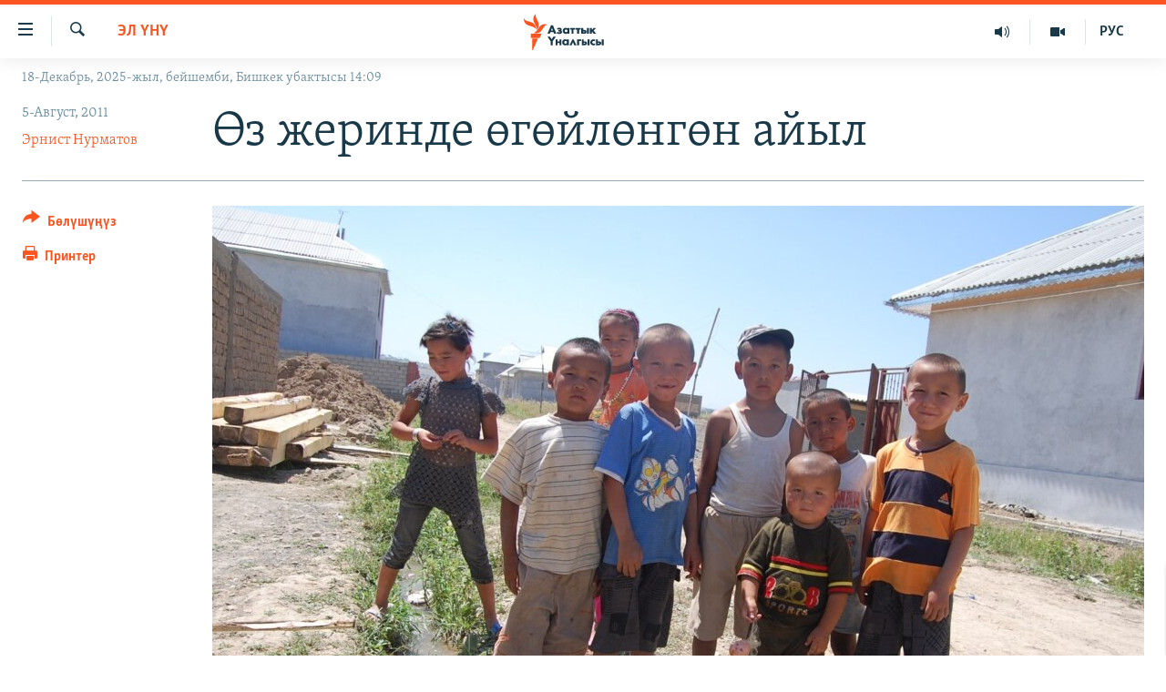

--- FILE ---
content_type: text/html; charset=utf-8
request_url: https://www.azattyk.org/a/kyrgyzstan_society_osh_kara_suu_enclave/24288204.html
body_size: 20204
content:

<!DOCTYPE html>
<html lang="ky" dir="ltr" class="no-js">
<head>
        <link rel="stylesheet" href="/Content/responsive/RFE/ky-KG/RFE-ky-KG.css?&amp;av=0.0.0.0&amp;cb=370">
<script src="https://tags.azattyk.org/rferl-pangea/prod/utag.sync.js"></script><script type='text/javascript' src='https://www.youtube.com/iframe_api' async></script>            <link rel="manifest" href="/manifest.json">
    <script type="text/javascript">
        //a general 'js' detection, must be on top level in <head>, due to CSS performance
        document.documentElement.className = "js";
        var cacheBuster = "370";
        var appBaseUrl = "/";
        var imgEnhancerBreakpoints = [0, 144, 256, 408, 650, 1023, 1597];
        var isLoggingEnabled = false;
        var isPreviewPage = false;
        var isLivePreviewPage = false;

        if (!isPreviewPage) {
            window.RFE = window.RFE || {};
            window.RFE.cacheEnabledByParam = window.location.href.indexOf('nocache=1') === -1;

            const url = new URL(window.location.href);
            const params = new URLSearchParams(url.search);

            // Remove the 'nocache' parameter
            params.delete('nocache');

            // Update the URL without the 'nocache' parameter
            url.search = params.toString();
            window.history.replaceState(null, '', url.toString());
        } else {
            window.addEventListener('load', function() {
                const links = window.document.links;
                for (let i = 0; i < links.length; i++) {
                    links[i].href = '#';
                    links[i].target = '_self';
                }
             })
        }

var pwaEnabled = false;        var swCacheDisabled;
    </script>
    <meta charset="utf-8" />

            <title>&#x4E8;&#x437; &#x436;&#x435;&#x440;&#x438;&#x43D;&#x434;&#x435; &#x4E9;&#x433;&#x4E9;&#x439;&#x43B;&#x4E9;&#x43D;&#x433;&#x4E9;&#x43D; &#x430;&#x439;&#x44B;&#x43B;</title>
            <meta name="description" content="&#x41E;&#x448; &#x448;&#x430;&#x430;&#x440;&#x44B;&#x43D;&#x434;&#x430; &#x41A;&#x430;&#x440;&#x430;-&#x421;&#x443;&#x443; &#x440;&#x430;&#x439;&#x43E;&#x43D;&#x443;&#x43D;&#x430; &#x442;&#x430;&#x430;&#x43D;&#x434;&#x44B;&#x43A; 14 &#x43C;&#x438;&#x4A3; &#x433;&#x435;&#x43A;&#x442;&#x430;&#x440; &#x436;&#x435;&#x440; &#x431;&#x430;&#x440;. &#x420;&#x430;&#x439;&#x43E;&#x43D;&#x433;&#x43E; &#x442;&#x438;&#x435;&#x448;&#x435;&#x43B;&#x4AF;&#x4AF; &#x431;&#x43E;&#x43B;&#x433;&#x43E;&#x43D; &#x43C;&#x435;&#x43D;&#x435;&#x43D; &#x43A;&#x430;&#x43B;&#x430;&#x430;&#x43D;&#x44B;&#x43D; &#x438;&#x447;&#x438;&#x43D;&#x434;&#x435; &#x442;&#x443;&#x440;&#x433;&#x430;&#x43D; &#x43A;&#x432;&#x430;&#x440;&#x442;&#x430;&#x43B;&#x434;&#x430;&#x440;&#x434;&#x430; &#x436;&#x430;&#x448;&#x430;&#x433;&#x430;&#x43D;&#x434;&#x430;&#x440; &#x431;&#x438;&#x440; &#x442;&#x43E;&#x43F; &#x442;&#x4AF;&#x439;&#x448;&#x4AF;&#x43A;&#x442;&#x4E9;&#x440;&#x433;&#x4E9; &#x431;&#x430;&#x442;&#x44B;&#x448;&#x430;&#x442;." />
                <meta name="keywords" content="Кыргызстан, Эркиндик, Экономика, Эл үнү , Мултимедиа, Коом , Кара-Суу, анклав, Кайырма, таза суу" />
    <meta name="viewport" content="width=device-width, initial-scale=1.0" />


    <meta http-equiv="X-UA-Compatible" content="IE=edge" />

<meta name="robots" content="max-image-preview:large"><meta property="fb:pages" content="132515023525838" /> <meta name="yandex-verification" content="9f3418917dcb252c" />

        <link href="https://www.azattyk.org/a/kyrgyzstan_society_osh_kara_suu_enclave/24288204.html" rel="canonical" />

        <meta name="apple-mobile-web-app-title" content="&#x410;&#x437;&#x430;&#x442;&#x442;&#x44B;&#x43A;" />
        <meta name="apple-mobile-web-app-status-bar-style" content="black" />
            <meta name="apple-itunes-app" content="app-id=1521472502, app-argument=//24288204.ltr" />
            <meta property="fb:admins" content="&#x424;&#x435;&#x439;&#x441;&#x431;&#x443;&#x43A;&#x442;&#x430;&#x433;&#x44B; &#x441;&#x430;&#x43D;&#x430;&#x440;&#x438;&#x43F;&#x442;&#x438;&#x43A; &#x43A;&#x4E9;&#x440;&#x441;&#x4E9;&#x442;&#x43A;&#x4AF;&#x447;:" />
<meta content="&#x4E8;&#x437; &#x436;&#x435;&#x440;&#x438;&#x43D;&#x434;&#x435; &#x4E9;&#x433;&#x4E9;&#x439;&#x43B;&#x4E9;&#x43D;&#x433;&#x4E9;&#x43D; &#x430;&#x439;&#x44B;&#x43B;" property="og:title"></meta>
<meta content="&#x41E;&#x448; &#x448;&#x430;&#x430;&#x440;&#x44B;&#x43D;&#x434;&#x430; &#x41A;&#x430;&#x440;&#x430;-&#x421;&#x443;&#x443; &#x440;&#x430;&#x439;&#x43E;&#x43D;&#x443;&#x43D;&#x430; &#x442;&#x430;&#x430;&#x43D;&#x434;&#x44B;&#x43A; 14 &#x43C;&#x438;&#x4A3; &#x433;&#x435;&#x43A;&#x442;&#x430;&#x440; &#x436;&#x435;&#x440; &#x431;&#x430;&#x440;. &#x420;&#x430;&#x439;&#x43E;&#x43D;&#x433;&#x43E; &#x442;&#x438;&#x435;&#x448;&#x435;&#x43B;&#x4AF;&#x4AF; &#x431;&#x43E;&#x43B;&#x433;&#x43E;&#x43D; &#x43C;&#x435;&#x43D;&#x435;&#x43D; &#x43A;&#x430;&#x43B;&#x430;&#x430;&#x43D;&#x44B;&#x43D; &#x438;&#x447;&#x438;&#x43D;&#x434;&#x435; &#x442;&#x443;&#x440;&#x433;&#x430;&#x43D; &#x43A;&#x432;&#x430;&#x440;&#x442;&#x430;&#x43B;&#x434;&#x430;&#x440;&#x434;&#x430; &#x436;&#x430;&#x448;&#x430;&#x433;&#x430;&#x43D;&#x434;&#x430;&#x440; &#x431;&#x438;&#x440; &#x442;&#x43E;&#x43F; &#x442;&#x4AF;&#x439;&#x448;&#x4AF;&#x43A;&#x442;&#x4E9;&#x440;&#x433;&#x4E9; &#x431;&#x430;&#x442;&#x44B;&#x448;&#x430;&#x442;." property="og:description"></meta>
<meta content="article" property="og:type"></meta>
<meta content="https://www.azattyk.org/a/kyrgyzstan_society_osh_kara_suu_enclave/24288204.html" property="og:url"></meta>
<meta content="&#x410;&#x437;&#x430;&#x442;&#x442;&#x44B;&#x43A; &#x3A5;&#x43D;&#x430;&#x43B;&#x433;&#x44B;&#x441;&#x44B;" property="og:site_name"></meta>
<meta content="https://www.facebook.com/Azattyk.unalgysy" property="article:publisher"></meta>
<meta content="https://gdb.rferl.org/cb51f2c9-221b-49f3-8bc8-a4acdbc2e6e4_w1200_h630.jpg" property="og:image"></meta>
<meta content="1200" property="og:image:width"></meta>
<meta content="630" property="og:image:height"></meta>
<meta content="460215691922613" property="fb:app_id"></meta>
<meta content="&#x42D;&#x440;&#x43D;&#x438;&#x441;&#x442; &#x41D;&#x443;&#x440;&#x43C;&#x430;&#x442;&#x43E;&#x432;" name="Author"></meta>
<meta content="summary_large_image" name="twitter:card"></meta>
<meta content="@Azattyk_Radiosu" name="twitter:site"></meta>
<meta content="https://gdb.rferl.org/cb51f2c9-221b-49f3-8bc8-a4acdbc2e6e4_w1200_h630.jpg" name="twitter:image"></meta>
<meta content="&#x4E8;&#x437; &#x436;&#x435;&#x440;&#x438;&#x43D;&#x434;&#x435; &#x4E9;&#x433;&#x4E9;&#x439;&#x43B;&#x4E9;&#x43D;&#x433;&#x4E9;&#x43D; &#x430;&#x439;&#x44B;&#x43B;" name="twitter:title"></meta>
<meta content="&#x41E;&#x448; &#x448;&#x430;&#x430;&#x440;&#x44B;&#x43D;&#x434;&#x430; &#x41A;&#x430;&#x440;&#x430;-&#x421;&#x443;&#x443; &#x440;&#x430;&#x439;&#x43E;&#x43D;&#x443;&#x43D;&#x430; &#x442;&#x430;&#x430;&#x43D;&#x434;&#x44B;&#x43A; 14 &#x43C;&#x438;&#x4A3; &#x433;&#x435;&#x43A;&#x442;&#x430;&#x440; &#x436;&#x435;&#x440; &#x431;&#x430;&#x440;. &#x420;&#x430;&#x439;&#x43E;&#x43D;&#x433;&#x43E; &#x442;&#x438;&#x435;&#x448;&#x435;&#x43B;&#x4AF;&#x4AF; &#x431;&#x43E;&#x43B;&#x433;&#x43E;&#x43D; &#x43C;&#x435;&#x43D;&#x435;&#x43D; &#x43A;&#x430;&#x43B;&#x430;&#x430;&#x43D;&#x44B;&#x43D; &#x438;&#x447;&#x438;&#x43D;&#x434;&#x435; &#x442;&#x443;&#x440;&#x433;&#x430;&#x43D; &#x43A;&#x432;&#x430;&#x440;&#x442;&#x430;&#x43B;&#x434;&#x430;&#x440;&#x434;&#x430; &#x436;&#x430;&#x448;&#x430;&#x433;&#x430;&#x43D;&#x434;&#x430;&#x440; &#x431;&#x438;&#x440; &#x442;&#x43E;&#x43F; &#x442;&#x4AF;&#x439;&#x448;&#x4AF;&#x43A;&#x442;&#x4E9;&#x440;&#x433;&#x4E9; &#x431;&#x430;&#x442;&#x44B;&#x448;&#x430;&#x442;." name="twitter:description"></meta>
                    <link rel="amphtml" href="https://www.azattyk.org/amp/kyrgyzstan_society_osh_kara_suu_enclave/24288204.html" />
<script type="application/ld+json">{"articleSection":"Эл үнү ","isAccessibleForFree":true,"headline":"Өз жеринде өгөйлөнгөн айыл","inLanguage":"ky-KG","keywords":"Кыргызстан, Эркиндик, Экономика, Эл үнү , Мултимедиа, Коом , Кара-Суу, анклав, Кайырма, таза суу","author":{"@type":"Person","url":"https://www.azattyk.org/author/эрнист-нурматов/k-ym_","description":"\u0022Азаттыктын\u0022 Бишкектеги кабарчысы. 2010-жылдан 2017-жылга чейин Ош облусунда кабарчы болуп иштеген. Ош Мамлекеттик университетинин журналистика факультетин аяктаган.","image":{"@type":"ImageObject","url":"https://gdb.rferl.org/5b36a9a7-8cd9-4a96-acac-8601da85b734.jpg"},"name":"Эрнист Нурматов"},"datePublished":"2011-08-05 15:28:00Z","dateModified":"2011-08-06 11:51:28Z","publisher":{"logo":{"width":512,"height":220,"@type":"ImageObject","url":"https://www.azattyk.org/Content/responsive/RFE/ky-KG/img/logo.png"},"@type":"NewsMediaOrganization","url":"https://www.azattyk.org","sameAs":["https://www.facebook.com/azattyk.org","https://twitter.com/Azattyk_Radiosu","https://www.youtube.com/user/AzattykUnalgysy","https://telegram.me/Azattyk_radiosu","https://soundcloud.com/azattyk-audio","https://www.instagram.com/azattyk.kg/","https://www.whatsapp.com/channel/0029VaEfXksHbFV2MNnL1I3E","https://www.whatsapp.com/channel/0029VaEfXksHbFV2MNnL1I3E"],"name":"Азаттык Үналгысы | Кыргызстан: видео, фото, кабарлар","alternateName":""},"@context":"https://schema.org","@type":"NewsArticle","mainEntityOfPage":"https://www.azattyk.org/a/kyrgyzstan_society_osh_kara_suu_enclave/24288204.html","url":"https://www.azattyk.org/a/kyrgyzstan_society_osh_kara_suu_enclave/24288204.html","description":"Ош шаарында Кара-Суу районуна таандык 14 миң гектар жер бар. Районго тиешелүү болгон менен калаанын ичинде турган кварталдарда жашагандар бир топ түйшүктөргө батышат.","image":{"width":1080,"height":608,"@type":"ImageObject","url":"https://gdb.rferl.org/cb51f2c9-221b-49f3-8bc8-a4acdbc2e6e4_w1080_h608.jpg"},"name":"Өз жеринде өгөйлөнгөн айыл"}</script>
    <script src="/Scripts/responsive/infographics.bundle.min.js?&amp;av=0.0.0.0&amp;cb=370"></script>
        <script src="/Scripts/responsive/dollardom.min.js?&amp;av=0.0.0.0&amp;cb=370"></script>
        <script src="/Scripts/responsive/modules/commons.js?&amp;av=0.0.0.0&amp;cb=370"></script>
        <script src="/Scripts/responsive/modules/app_code.js?&amp;av=0.0.0.0&amp;cb=370"></script>

        <link rel="icon" type="image/svg+xml" href="/Content/responsive/RFE/img/webApp/favicon.svg" />
        <link rel="alternate icon" href="/Content/responsive/RFE/img/webApp/favicon.ico" />
            <link rel="mask-icon" color="#ea6903" href="/Content/responsive/RFE/img/webApp/favicon_safari.svg" />
        <link rel="apple-touch-icon" sizes="152x152" href="/Content/responsive/RFE/img/webApp/ico-152x152.png" />
        <link rel="apple-touch-icon" sizes="144x144" href="/Content/responsive/RFE/img/webApp/ico-144x144.png" />
        <link rel="apple-touch-icon" sizes="114x114" href="/Content/responsive/RFE/img/webApp/ico-114x114.png" />
        <link rel="apple-touch-icon" sizes="72x72" href="/Content/responsive/RFE/img/webApp/ico-72x72.png" />
        <link rel="apple-touch-icon-precomposed" href="/Content/responsive/RFE/img/webApp/ico-57x57.png" />
        <link rel="icon" sizes="192x192" href="/Content/responsive/RFE/img/webApp/ico-192x192.png" />
        <link rel="icon" sizes="128x128" href="/Content/responsive/RFE/img/webApp/ico-128x128.png" />
        <meta name="msapplication-TileColor" content="#ffffff" />
        <meta name="msapplication-TileImage" content="/Content/responsive/RFE/img/webApp/ico-144x144.png" />
                <link rel="preload" href="/Content/responsive/fonts/Skolar-Lt_Cyrl_v2.4.woff" type="font/woff" as="font" crossorigin="anonymous" />
    <link rel="alternate" type="application/rss+xml" title="RFE/RL - Top Stories [RSS]" href="/api/" />
    <link rel="sitemap" type="application/rss+xml" href="/sitemap.xml" />
    
    



</head>
<body class=" nav-no-loaded cc_theme pg-article print-lay-article js-category-to-nav nojs-images date-time-enabled">
        <script type="text/javascript" >
            var analyticsData = {url:"https://www.azattyk.org/a/kyrgyzstan_society_osh_kara_suu_enclave/24288204.html",property_id:"419",article_uid:"24288204",page_title:"Өз жеринде өгөйлөнгөн айыл",page_type:"article",content_type:"article",subcontent_type:"article",last_modified:"2011-08-06 11:51:28Z",pub_datetime:"2011-08-05 15:28:00Z",pub_year:"2011",pub_month:"08",pub_day:"05",pub_hour:"15",pub_weekday:"Friday",section:"эл үнү ",english_section:"ky_voice_of_people",byline:"Эрнист Нурматов",categories:"ky-kyrgyzstan,ky_human_rights,ky-economy,ky_voice_of_people,ky_azattyk_multimedia,ky-society-and-life",tags:"кара-суу;анклав;кайырма;таза суу",domain:"www.azattyk.org",language:"Kyrgyz",language_service:"RFERL Kyrgyz",platform:"web",copied:"no",copied_article:"",copied_title:"",runs_js:"Yes",cms_release:"8.44.0.0.370",enviro_type:"prod",slug:"kyrgyzstan_society_osh_kara_suu_enclave",entity:"RFE",short_language_service:"KYR",platform_short:"W",page_name:"Өз жеринде өгөйлөнгөн айыл"};
        </script>
<noscript><iframe src="https://www.googletagmanager.com/ns.html?id=GTM-WXZBPZ" height="0" width="0" style="display:none;visibility:hidden"></iframe></noscript>        <script type="text/javascript" data-cookiecategory="analytics">
            var gtmEventObject = Object.assign({}, analyticsData, {event: 'page_meta_ready'});window.dataLayer = window.dataLayer || [];window.dataLayer.push(gtmEventObject);
            if (top.location === self.location) { //if not inside of an IFrame
                 var renderGtm = "true";
                 if (renderGtm === "true") {
            (function(w,d,s,l,i){w[l]=w[l]||[];w[l].push({'gtm.start':new Date().getTime(),event:'gtm.js'});var f=d.getElementsByTagName(s)[0],j=d.createElement(s),dl=l!='dataLayer'?'&l='+l:'';j.async=true;j.src='//www.googletagmanager.com/gtm.js?id='+i+dl;f.parentNode.insertBefore(j,f);})(window,document,'script','dataLayer','GTM-WXZBPZ');
                 }
            }
        </script>
        <!--Analytics tag js version start-->
            <script type="text/javascript" data-cookiecategory="analytics">
                var utag_data = Object.assign({}, analyticsData, {});
if(typeof(TealiumTagFrom)==='function' && typeof(TealiumTagSearchKeyword)==='function') {
var utag_from=TealiumTagFrom();var utag_searchKeyword=TealiumTagSearchKeyword();
if(utag_searchKeyword!=null && utag_searchKeyword!=='' && utag_data["search_keyword"]==null) utag_data["search_keyword"]=utag_searchKeyword;if(utag_from!=null && utag_from!=='') utag_data["from"]=TealiumTagFrom();}
                if(window.top!== window.self&&utag_data.page_type==="snippet"){utag_data.page_type = 'iframe';}
                try{if(window.top!==window.self&&window.self.location.hostname===window.top.location.hostname){utag_data.platform = 'self-embed';utag_data.platform_short = 'se';}}catch(e){if(window.top!==window.self&&window.self.location.search.includes("platformType=self-embed")){utag_data.platform = 'cross-promo';utag_data.platform_short = 'cp';}}
                (function(a,b,c,d){    a="https://tags.azattyk.org/rferl-pangea/prod/utag.js";    b=document;c="script";d=b.createElement(c);d.src=a;d.type="text/java"+c;d.async=true;    a=b.getElementsByTagName(c)[0];a.parentNode.insertBefore(d,a);    })();
            </script>
        <!--Analytics tag js version end-->
<!-- Analytics tag management NoScript -->
<noscript>
<img style="position: absolute; border: none;" src="https://ssc.azattyk.org/b/ss/bbgprod,bbgentityrferl/1/G.4--NS/834655261?pageName=rfe%3akyr%3aw%3aarticle%3a%d3%a8%d0%b7%20%d0%b6%d0%b5%d1%80%d0%b8%d0%bd%d0%b4%d0%b5%20%d3%a9%d0%b3%d3%a9%d0%b9%d0%bb%d3%a9%d0%bd%d0%b3%d3%a9%d0%bd%20%d0%b0%d0%b9%d1%8b%d0%bb&amp;c6=%d3%a8%d0%b7%20%d0%b6%d0%b5%d1%80%d0%b8%d0%bd%d0%b4%d0%b5%20%d3%a9%d0%b3%d3%a9%d0%b9%d0%bb%d3%a9%d0%bd%d0%b3%d3%a9%d0%bd%20%d0%b0%d0%b9%d1%8b%d0%bb&amp;v36=8.44.0.0.370&amp;v6=D=c6&amp;g=https%3a%2f%2fwww.azattyk.org%2fa%2fkyrgyzstan_society_osh_kara_suu_enclave%2f24288204.html&amp;c1=D=g&amp;v1=D=g&amp;events=event1,event52&amp;c16=rferl%20kyrgyz&amp;v16=D=c16&amp;c5=ky_voice_of_people&amp;v5=D=c5&amp;ch=%d0%ad%d0%bb%20%d2%af%d0%bd%d2%af%20&amp;c15=kyrgyz&amp;v15=D=c15&amp;c4=article&amp;v4=D=c4&amp;c14=24288204&amp;v14=D=c14&amp;v20=no&amp;c17=web&amp;v17=D=c17&amp;mcorgid=518abc7455e462b97f000101%40adobeorg&amp;server=www.azattyk.org&amp;pageType=D=c4&amp;ns=bbg&amp;v29=D=server&amp;v25=rfe&amp;v30=419&amp;v105=D=User-Agent " alt="analytics" width="1" height="1" /></noscript>
<!-- End of Analytics tag management NoScript -->


        <!--*** Accessibility links - For ScreenReaders only ***-->
        <section>
            <div class="sr-only">
                <h2>&#x41B;&#x438;&#x43D;&#x43A;&#x442;&#x435;&#x440; </h2>
                <ul>
                    <li><a href="#content" data-disable-smooth-scroll="1">&#x41C;&#x430;&#x437;&#x43C;&#x443;&#x43D;&#x433;&#x430; &#x4E9;&#x442;&#x4AF;&#x4A3;&#x4AF;&#x437;</a></li>
                    <li><a href="#navigation" data-disable-smooth-scroll="1">&#x41D;&#x430;&#x432;&#x438;&#x433;&#x430;&#x446;&#x438;&#x44F;&#x433;&#x430; &#x4E9;&#x442;&#x4AF;&#x4A3;&#x4AF;&#x437;</a></li>
                    <li><a href="#txtHeaderSearch" data-disable-smooth-scroll="1">&#x418;&#x437;&#x434;&#x4E9;&#x4E9;&#x433;&#x4E9; &#x441;&#x430;&#x43B;&#x44B;&#x4A3;&#x44B;&#x437;</a></li>
                </ul>
            </div>
        </section>
    




<div dir="ltr">
    <div id="page">
            <aside>

<div class="c-lightbox overlay-modal">
    <div class="c-lightbox__intro">
        <h2 class="c-lightbox__intro-title"></h2>
        <button class="btn btn--rounded c-lightbox__btn c-lightbox__intro-next" title="&#x410;&#x43B;&#x434;&#x44B;&#x433;&#x430;">
            <span class="ico ico--rounded ico-chevron-forward"></span>
            <span class="sr-only">&#x410;&#x43B;&#x434;&#x44B;&#x433;&#x430;</span>
        </button>
    </div>
    <div class="c-lightbox__nav">
        <button class="btn btn--rounded c-lightbox__btn c-lightbox__btn--close" title="&#x416;&#x430;&#x431;&#x443;&#x443;">
            <span class="ico ico--rounded ico-close"></span>
            <span class="sr-only">&#x416;&#x430;&#x431;&#x443;&#x443;</span>
        </button>
        <button class="btn btn--rounded c-lightbox__btn c-lightbox__btn--prev" title="&#x410;&#x440;&#x442;&#x43A;&#x430;">
            <span class="ico ico--rounded ico-chevron-backward"></span>
            <span class="sr-only">&#x410;&#x440;&#x442;&#x43A;&#x430;</span>
        </button>
        <button class="btn btn--rounded c-lightbox__btn c-lightbox__btn--next" title="&#x410;&#x43B;&#x434;&#x44B;&#x433;&#x430;">
            <span class="ico ico--rounded ico-chevron-forward"></span>
            <span class="sr-only">&#x410;&#x43B;&#x434;&#x44B;&#x433;&#x430;</span>
        </button>
    </div>
    <div class="c-lightbox__content-wrap">
        <figure class="c-lightbox__content">
            <span class="c-spinner c-spinner--lightbox">
                <img src="/Content/responsive/img/player-spinner.png"
                     alt="please wait"
                     title="please wait" />
            </span>
            <div class="c-lightbox__img">
                <div class="thumb">
                    <img src="" alt="" />
                </div>
            </div>
            <figcaption>
                <div class="c-lightbox__info c-lightbox__info--foot">
                    <span class="c-lightbox__counter"></span>
                    <span class="caption c-lightbox__caption"></span>
                </div>
            </figcaption>
        </figure>
    </div>
    <div class="hidden">
        <div class="content-advisory__box content-advisory__box--lightbox">
            <span class="content-advisory__box-text">&#x421;&#x4AF;&#x440;&#x4E9;&#x442; &#x430;&#x439;&#x440;&#x44B;&#x43C; &#x43E;&#x43A;&#x443;&#x440;&#x43C;&#x430;&#x43D;&#x434;&#x430;&#x440; &#x4AF;&#x447;&#x4AF;&#x43D; &#x4AF;&#x440;&#x4E9;&#x439; &#x443;&#x447;&#x443;&#x440;&#x433;&#x430;&#x43D; &#x43C;&#x430;&#x430;&#x43D;&#x430;&#x439; &#x436;&#x430;&#x440;&#x430;&#x442;&#x44B;&#x448;&#x44B; &#x43C;&#x4AF;&#x43C;&#x43A;&#x4AF;&#x43D;</span>
            <button class="btn btn--transparent content-advisory__box-btn m-t-md" value="text" type="button">
                <span class="btn__text">
                    &#x431;&#x430;&#x441;&#x44B;&#x43F; &#x43A;&#x4E9;&#x440;&#x4AF;&#x4A3;&#x4AF;&#x437;
                </span>
            </button>
        </div>
    </div>
</div>

<div class="print-dialogue">
    <div class="container">
        <h3 class="print-dialogue__title section-head">&#x41F;&#x440;&#x438;&#x43D;&#x442;&#x435;&#x440;&#x434;&#x435;&#x43D; &#x447;&#x44B;&#x433;&#x430;&#x440;&#x443;&#x443;:</h3>
        <div class="print-dialogue__opts">
            <ul class="print-dialogue__opt-group">
                <li class="form__group form__group--checkbox">
                    <input class="form__check " id="checkboxImages" name="checkboxImages" type="checkbox" checked="checked" />
                    <label for="checkboxImages" class="form__label m-t-md">&#x421;&#x4AF;&#x440;&#x4E9;&#x442;&#x442;&#x4E9;&#x440;</label>
                </li>
                <li class="form__group form__group--checkbox">
                    <input class="form__check " id="checkboxMultimedia" name="checkboxMultimedia" type="checkbox" checked="checked" />
                    <label for="checkboxMultimedia" class="form__label m-t-md">Multimedia</label>
                </li>
            </ul>
            <ul class="print-dialogue__opt-group">
                <li class="form__group form__group--checkbox">
                    <input class="form__check " id="checkboxEmbedded" name="checkboxEmbedded" type="checkbox" checked="checked" />
                    <label for="checkboxEmbedded" class="form__label m-t-md">&#x422;&#x438;&#x440;&#x43A;&#x435;&#x43B;&#x433;&#x435;&#x43D; &#x43C;&#x430;&#x437;&#x43C;&#x443;&#x43D;</label>
                </li>
                <li class="hidden">
                    <input class="form__check " id="checkboxComments" name="checkboxComments" type="checkbox" />
                    <label for="checkboxComments" class="form__label m-t-md">&#x41A;&#x43E;&#x43C;&#x43C;&#x435;&#x43D;&#x442;&#x430;&#x440;&#x438;&#x439;&#x43B;&#x435;&#x440;</label>
                </li>
            </ul>
        </div>
        <div class="print-dialogue__buttons">
            <button class="btn  btn--secondary close-button" type="button" title="&#x411;&#x430;&#x448; &#x442;&#x430;&#x440;&#x442;&#x443;&#x443;">
                <span class="btn__text ">&#x411;&#x430;&#x448; &#x442;&#x430;&#x440;&#x442;&#x443;&#x443;</span>
            </button>
            <button class="btn  btn-cust-print m-l-sm" type="button" title="&#x41F;&#x440;&#x438;&#x43D;&#x442;&#x435;&#x440;">
                <span class="btn__text ">&#x41F;&#x440;&#x438;&#x43D;&#x442;&#x435;&#x440;</span>
            </button>
        </div>
    </div>
</div>                
<div class="ctc-message pos-fix">
    <div class="ctc-message__inner">&#x428;&#x438;&#x43B;&#x442;&#x435;&#x43C;&#x435; &#x43A;&#x4E9;&#x447;&#x4AF;&#x440;&#x4AF;&#x43B;&#x434;&#x4AF;</div>
</div>
            </aside>

<div class="hdr-20 hdr-20--big">
    <div class="hdr-20__inner">
        <div class="hdr-20__max pos-rel">
            <div class="hdr-20__side hdr-20__side--primary d-flex">
                <label data-for="main-menu-ctrl" data-switcher-trigger="true" data-switch-target="main-menu-ctrl" class="burger hdr-trigger pos-rel trans-trigger" data-trans-evt="click" data-trans-id="menu">
                    <span class="ico ico-close hdr-trigger__ico hdr-trigger__ico--close burger__ico burger__ico--close"></span>
                    <span class="ico ico-menu hdr-trigger__ico hdr-trigger__ico--open burger__ico burger__ico--open"></span>
                </label>
                <div class="menu-pnl pos-fix trans-target" data-switch-target="main-menu-ctrl" data-trans-id="menu">
                    <div class="menu-pnl__inner">
                        <nav class="main-nav menu-pnl__item menu-pnl__item--first">
                            <ul class="main-nav__list accordeon" data-analytics-tales="false" data-promo-name="link" data-location-name="nav,secnav">
                                

        <li class="main-nav__item">
            <a class="main-nav__item-name main-nav__item-name--link" href="/news" title="&#x416;&#x430;&#x4A3;&#x44B;&#x43B;&#x44B;&#x43A;&#x442;&#x430;&#x440;" data-item-name="ky-news" >&#x416;&#x430;&#x4A3;&#x44B;&#x43B;&#x44B;&#x43A;&#x442;&#x430;&#x440;</a>
        </li>

        <li class="main-nav__item accordeon__item" data-switch-target="menu-item-960">
            <label class="main-nav__item-name main-nav__item-name--label accordeon__control-label" data-switcher-trigger="true" data-for="menu-item-960">
                &#x41A;&#x44B;&#x440;&#x433;&#x44B;&#x437;&#x441;&#x442;&#x430;&#x43D;
                <span class="ico ico-chevron-down main-nav__chev"></span>
            </label>
            <div class="main-nav__sub-list">
                
    <a class="main-nav__item-name main-nav__item-name--link main-nav__item-name--sub" href="/Kyrgyzstan" title="&#x41A;&#x44B;&#x440;&#x433;&#x44B;&#x437;&#x441;&#x442;&#x430;&#x43D;" data-item-name="kyrgyzstan" >&#x41A;&#x44B;&#x440;&#x433;&#x44B;&#x437;&#x441;&#x442;&#x430;&#x43D;</a>

    <a class="main-nav__item-name main-nav__item-name--link main-nav__item-name--sub" href="/politics" title="&#x421;&#x430;&#x44F;&#x441;&#x430;&#x442;" data-item-name="saiasat" >&#x421;&#x430;&#x44F;&#x441;&#x430;&#x442;</a>

    <a class="main-nav__item-name main-nav__item-name--link main-nav__item-name--sub" href="/economics" title="&#x42D;&#x43A;&#x43E;&#x43D;&#x43E;&#x43C;&#x438;&#x43A;&#x430;" data-item-name="ky-economy" >&#x42D;&#x43A;&#x43E;&#x43D;&#x43E;&#x43C;&#x438;&#x43A;&#x430;</a>

    <a class="main-nav__item-name main-nav__item-name--link main-nav__item-name--sub" href="/culture" title="&#x43C;&#x430;&#x434;&#x430;&#x43D;&#x438;&#x44F;&#x442;" data-item-name="ky-culture" >&#x43C;&#x430;&#x434;&#x430;&#x43D;&#x438;&#x44F;&#x442;</a>

            </div>
        </li>

        <li class="main-nav__item accordeon__item" data-switch-target="menu-item-1030">
            <label class="main-nav__item-name main-nav__item-name--label accordeon__control-label" data-switcher-trigger="true" data-for="menu-item-1030">
                &#x414;&#x4AF;&#x439;&#x43D;&#x4E9;
                <span class="ico ico-chevron-down main-nav__chev"></span>
            </label>
            <div class="main-nav__sub-list">
                
    <a class="main-nav__item-name main-nav__item-name--link main-nav__item-name--sub" href="/world" title="&#x414;&#x4AF;&#x439;&#x43D;&#x4E9;" data-item-name="ky-world" >&#x414;&#x4AF;&#x439;&#x43D;&#x4E9;</a>

    <a class="main-nav__item-name main-nav__item-name--link main-nav__item-name--sub" href="/central-asia" title="&#x411;&#x43E;&#x440;&#x431;&#x43E;&#x440; &#x410;&#x437;&#x438;&#x44F;" data-item-name="ky-central_asia" >&#x411;&#x43E;&#x440;&#x431;&#x43E;&#x440; &#x410;&#x437;&#x438;&#x44F;</a>

            </div>
        </li>

        <li class="main-nav__item">
            <a class="main-nav__item-name main-nav__item-name--link" href="/p/8776.html" title="&#x423;&#x43A;&#x440;&#x430;&#x438;&#x43D;&#x430;" data-item-name="war-in-ukraine" >&#x423;&#x43A;&#x440;&#x430;&#x438;&#x43D;&#x430;</a>
        </li>

        <li class="main-nav__item">
            <a class="main-nav__item-name main-nav__item-name--link" href="/investigation" title="&#x410;&#x442;&#x430;&#x439;&#x44B;&#x43D; &#x438;&#x43B;&#x438;&#x43A;&#x442;&#x4E9;&#x4E9;" data-item-name="ky-special-investiagiton" >&#x410;&#x442;&#x430;&#x439;&#x44B;&#x43D; &#x438;&#x43B;&#x438;&#x43A;&#x442;&#x4E9;&#x4E9;</a>
        </li>

        <li class="main-nav__item accordeon__item" data-switch-target="menu-item-2922">
            <label class="main-nav__item-name main-nav__item-name--label accordeon__control-label" data-switcher-trigger="true" data-for="menu-item-2922">
                &#x422;&#x412; &#x43F;&#x440;&#x43E;&#x433;&#x440;&#x430;&#x43C;&#x43C;&#x430;&#x43B;&#x430;&#x440;
                <span class="ico ico-chevron-down main-nav__chev"></span>
            </label>
            <div class="main-nav__sub-list">
                
    <a class="main-nav__item-name main-nav__item-name--link main-nav__item-name--sub" href="/z/17386" title="&#x411;&#x4AF;&#x433;&#x4AF;&#x43D; &#x410;&#x437;&#x430;&#x442;&#x442;&#x44B;&#x43A;&#x442;&#x430;" data-item-name="world-news" >&#x411;&#x4AF;&#x433;&#x4AF;&#x43D; &#x410;&#x437;&#x430;&#x442;&#x442;&#x44B;&#x43A;&#x442;&#x430;</a>

    <a class="main-nav__item-name main-nav__item-name--link main-nav__item-name--sub" href="/ExpertterTV" title="&#x42D;&#x43A;&#x441;&#x43F;&#x435;&#x440;&#x442;&#x442;&#x435;&#x440; &#x442;&#x430;&#x43B;&#x434;&#x430;&#x439;&#x442;" data-item-name="experts_analyze" >&#x42D;&#x43A;&#x441;&#x43F;&#x435;&#x440;&#x442;&#x442;&#x435;&#x440; &#x442;&#x430;&#x43B;&#x434;&#x430;&#x439;&#x442;</a>

    <a class="main-nav__item-name main-nav__item-name--link main-nav__item-name--sub" href="/DuinoTV" title="&#x411;&#x438;&#x437; &#x436;&#x430;&#x43D;&#x430; &#x434;&#x4AF;&#x439;&#x43D;&#x4E9;" data-item-name="world-and-us-tv" >&#x411;&#x438;&#x437; &#x436;&#x430;&#x43D;&#x430; &#x434;&#x4AF;&#x439;&#x43D;&#x4E9;</a>

    <a class="main-nav__item-name main-nav__item-name--link main-nav__item-name--sub" href="/DanisteTV" title="&#x414;&#x430;&#x43D;&#x438;&#x441;&#x442;&#x435;" data-item-name="daniste" >&#x414;&#x430;&#x43D;&#x438;&#x441;&#x442;&#x435;</a>

    <a class="main-nav__item-name main-nav__item-name--link main-nav__item-name--sub" href="/EjeSingdiTV" title="&#x42D;&#x436;&#x435;-&#x441;&#x438;&#x4A3;&#x434;&#x438;&#x43B;&#x435;&#x440;" data-item-name="sisterhood" >&#x42D;&#x436;&#x435;-&#x441;&#x438;&#x4A3;&#x434;&#x438;&#x43B;&#x435;&#x440;</a>

    <a class="main-nav__item-name main-nav__item-name--link main-nav__item-name--sub" href="/PlusTV" title="&#x410;&#x437;&#x430;&#x442;&#x442;&#x44B;&#x43A;&#x2B;" data-item-name="Azattyk_plus_TV" >&#x410;&#x437;&#x430;&#x442;&#x442;&#x44B;&#x43A;&#x2B;</a>

    <a class="main-nav__item-name main-nav__item-name--link main-nav__item-name--sub" href="/YngaisyzTV" title="&#x42B;&#x4A3;&#x433;&#x430;&#x439;&#x441;&#x44B;&#x437; &#x441;&#x443;&#x440;&#x43E;&#x43E;&#x43B;&#x43E;&#x440;" data-item-name="Inconvenient__Questions_tv" >&#x42B;&#x4A3;&#x433;&#x430;&#x439;&#x441;&#x44B;&#x437; &#x441;&#x443;&#x440;&#x43E;&#x43E;&#x43B;&#x43E;&#x440;</a>

            </div>
        </li>

        <li class="main-nav__item">
            <a class="main-nav__item-name main-nav__item-name--link" href="/p/7880.html" title="&#x41F;&#x43E;&#x434;&#x43A;&#x430;&#x441;&#x442;" data-item-name="azattyk-podcast" >&#x41F;&#x43E;&#x434;&#x43A;&#x430;&#x441;&#x442;</a>
        </li>

        <li class="main-nav__item">
            <a class="main-nav__item-name main-nav__item-name--link" href="/opinions" title="&#x4E8;&#x437;&#x433;&#x4E9;&#x447;&#x4E9; &#x43F;&#x438;&#x43A;&#x438;&#x440;" data-item-name="blog--minsanat" >&#x4E8;&#x437;&#x433;&#x4E9;&#x447;&#x4E9; &#x43F;&#x438;&#x43A;&#x438;&#x440;</a>
        </li>



                            </ul>
                        </nav>
                        

<div class="menu-pnl__item">
        <a href="https://rus.azattyk.org" class="menu-pnl__item-link" alt="&#x420;&#x443;&#x441;&#x441;&#x43A;&#x438;&#x439;">&#x420;&#x443;&#x441;&#x441;&#x43A;&#x438;&#x439;</a>
</div>


                        
                            <div class="menu-pnl__item menu-pnl__item--social">
                                    <h5 class="menu-pnl__sub-head">&#x41E;&#x43D;&#x43B;&#x430;&#x439;&#x43D; &#x448;&#x435;&#x440;&#x438;&#x43D;&#x435;</h5>

        <a href="https://www.facebook.com/azattyk.org" title="&#x424;&#x435;&#x439;&#x441;&#x431;&#x443;&#x43A;&#x442;&#x430;&#x43D; &#x43A;&#x430;&#x440;&#x430;&#x4A3;&#x44B;&#x437;" data-analytics-text="follow_on_facebook" class="btn btn--rounded btn--social-inverted menu-pnl__btn js-social-btn btn-facebook"  target="_blank" rel="noopener">
            <span class="ico ico-facebook-alt ico--rounded"></span>
        </a>


        <a href="https://www.youtube.com/user/AzattykUnalgysy" title="&#x42E;&#x442;&#x443;&#x431;&#x434;&#x430;&#x43D; &#x43A;&#x4E9;&#x440;&#x4AF;&#x4A3;&#x4AF;&#x437;" data-analytics-text="follow_on_youtube" class="btn btn--rounded btn--social-inverted menu-pnl__btn js-social-btn btn-youtube"  target="_blank" rel="noopener">
            <span class="ico ico-youtube ico--rounded"></span>
        </a>


        <a href="https://twitter.com/Azattyk_Radiosu" title="&#x422;&#x432;&#x438;&#x442;&#x442;&#x435;&#x440;&#x434;&#x435;&#x43D; &#x43A;&#x430;&#x440;&#x430;&#x4A3;&#x44B;&#x437;" data-analytics-text="follow_on_twitter" class="btn btn--rounded btn--social-inverted menu-pnl__btn js-social-btn btn-twitter"  target="_blank" rel="noopener">
            <span class="ico ico-twitter ico--rounded"></span>
        </a>


        <a href="https://www.instagram.com/azattyk.kg/" title="&#x418;&#x43D;&#x441;&#x442;&#x430;&#x433;&#x440;&#x430;&#x43C;&#x434;&#x430;&#x43D; &#x43A;&#x4E9;&#x440;&#x4AF;&#x4A3;&#x4AF;&#x437;" data-analytics-text="follow_on_instagram" class="btn btn--rounded btn--social-inverted menu-pnl__btn js-social-btn btn-instagram"  target="_blank" rel="noopener">
            <span class="ico ico-instagram ico--rounded"></span>
        </a>


        <a href="https://telegram.me/Azattyk_radiosu" title="&#x422;&#x435;&#x43B;&#x435;&#x433;&#x440;&#x430;&#x43C;&#x434;&#x430;&#x43D; &#x43E;&#x43A;&#x443;&#x4A3;&#x443;&#x437;" data-analytics-text="follow_on_telegram" class="btn btn--rounded btn--social-inverted menu-pnl__btn js-social-btn btn-telegram"  target="_blank" rel="noopener">
            <span class="ico ico-telegram ico--rounded"></span>
        </a>


        <a href="https://news.google.com/publications/CAAqBwgKMMH4gQIwvrcX?hl=ru&amp; " title="Google News &#x430;&#x440;&#x43A;&#x44B;&#x43B;&#x443;&#x443; &#x43E;&#x43A;&#x443;&#x4A3;&#x443;&#x437;" data-analytics-text="follow_on_google_news" class="btn btn--rounded btn--social-inverted menu-pnl__btn js-social-btn btn-g-news"  target="_blank" rel="noopener">
            <span class="ico ico-google-news ico--rounded"></span>
        </a>


        <a href="https://www.whatsapp.com/channel/0029VaEfXksHbFV2MNnL1I3E" title="Follow on WhatsApp" data-analytics-text="follow_on_whatsapp" class="btn btn--rounded btn--social-inverted menu-pnl__btn js-social-btn btn-whatsapp visible-xs-inline-block visible-sm-inline-block"  target="_blank" rel="noopener">
            <span class="ico ico-whatsapp ico--rounded"></span>
        </a>


        <a href="https://www.whatsapp.com/channel/0029VaEfXksHbFV2MNnL1I3E" title="Follow on WhatsApp" data-analytics-text="follow_on_whatsapp_desktop" class="btn btn--rounded btn--social-inverted menu-pnl__btn js-social-btn btn-whatsapp visible-md-inline-block visible-lg-inline-block"  target="_blank" rel="noopener">
            <span class="ico ico-whatsapp ico--rounded"></span>
        </a>

                            </div>
                            <div class="menu-pnl__item">
                                <a href="/navigation/allsites" class="menu-pnl__item-link">
                                    <span class="ico ico-languages "></span>
                                    &#x42D;&#x415;/&#x410;&#x420;&#x43D;&#x443;&#x43D; &#x431;&#x430;&#x440;&#x434;&#x44B;&#x43A; &#x441;&#x430;&#x439;&#x442;&#x442;&#x430;&#x440;&#x44B; 
                                </a>
                            </div>
                    </div>
                </div>
                <label data-for="top-search-ctrl" data-switcher-trigger="true" data-switch-target="top-search-ctrl" class="top-srch-trigger hdr-trigger">
                    <span class="ico ico-close hdr-trigger__ico hdr-trigger__ico--close top-srch-trigger__ico top-srch-trigger__ico--close"></span>
                    <span class="ico ico-search hdr-trigger__ico hdr-trigger__ico--open top-srch-trigger__ico top-srch-trigger__ico--open"></span>
                </label>
                <div class="srch-top srch-top--in-header" data-switch-target="top-search-ctrl">
                    <div class="container">
                        
<form action="/s" class="srch-top__form srch-top__form--in-header" id="form-topSearchHeader" method="get" role="search">    <label for="txtHeaderSearch" class="sr-only">&#x418;&#x437;&#x434;&#x4E9;&#x4E9;</label>
    <input type="text" id="txtHeaderSearch" name="k" placeholder="&#x422;&#x435;&#x43A;&#x441;&#x442; &#x438;&#x437;&#x434;&#x4E9;&#x4E9;" accesskey="s" value="" class="srch-top__input analyticstag-event" onkeydown="if (event.keyCode === 13) { FireAnalyticsTagEventOnSearch('search', $dom.get('#txtHeaderSearch')[0].value) }" />
    <button title="&#x418;&#x437;&#x434;&#x4E9;&#x4E9;" type="submit" class="btn btn--top-srch analyticstag-event" onclick="FireAnalyticsTagEventOnSearch('search', $dom.get('#txtHeaderSearch')[0].value) ">
        <span class="ico ico-search"></span>
    </button>
</form>
                    </div>
                </div>
                <a href="/" class="main-logo-link">
                    <img src="/Content/responsive/RFE/ky-KG/img/logo-compact.svg" class="main-logo main-logo--comp" alt="site logo">
                        <img src="/Content/responsive/RFE/ky-KG/img/logo.svg" class="main-logo main-logo--big" alt="site logo">
                </a>
            </div>
            <div class="hdr-20__side hdr-20__side--secondary d-flex">
                

    <a href="https://rus.azattyk.org" title="&#x420;&#x423;&#x421;" class="hdr-20__secondary-item hdr-20__secondary-item--lang" data-item-name="satellite">
        
&#x420;&#x423;&#x421;
    </a>

    <a href="/programs/tv" title="&#x422;&#x412; &#x43F;&#x440;&#x43E;&#x433;&#x440;&#x430;&#x43C;&#x43C;&#x430;&#x43B;&#x430;&#x440;" class="hdr-20__secondary-item" data-item-name="video">
        
    <span class="ico ico-video hdr-20__secondary-icon"></span>

    </a>

    <a href="/programs/radio" title="&#x420;&#x430;&#x434;&#x438;&#x43E;" class="hdr-20__secondary-item" data-item-name="audio">
        
    <span class="ico ico-audio hdr-20__secondary-icon"></span>

    </a>

    <a href="/s" title="&#x418;&#x437;&#x434;&#x4E9;&#x4E9;" class="hdr-20__secondary-item hdr-20__secondary-item--search" data-item-name="search">
        
    <span class="ico ico-search hdr-20__secondary-icon hdr-20__secondary-icon--search"></span>

    </a>



                
                <div class="srch-bottom">
                    
<form action="/s" class="srch-bottom__form d-flex" id="form-bottomSearch" method="get" role="search">    <label for="txtSearch" class="sr-only">&#x418;&#x437;&#x434;&#x4E9;&#x4E9;</label>
    <input type="search" id="txtSearch" name="k" placeholder="&#x422;&#x435;&#x43A;&#x441;&#x442; &#x438;&#x437;&#x434;&#x4E9;&#x4E9;" accesskey="s" value="" class="srch-bottom__input analyticstag-event" onkeydown="if (event.keyCode === 13) { FireAnalyticsTagEventOnSearch('search', $dom.get('#txtSearch')[0].value) }" />
    <button title="&#x418;&#x437;&#x434;&#x4E9;&#x4E9;" type="submit" class="btn btn--bottom-srch analyticstag-event" onclick="FireAnalyticsTagEventOnSearch('search', $dom.get('#txtSearch')[0].value) ">
        <span class="ico ico-search"></span>
    </button>
</form>
                </div>
            </div>
            <img src="/Content/responsive/RFE/ky-KG/img/logo-print.gif" class="logo-print" alt="site logo">
            <img src="/Content/responsive/RFE/ky-KG/img/logo-print_color.png" class="logo-print logo-print--color" alt="site logo">
        </div>
    </div>
</div>
    <script>
        if (document.body.className.indexOf('pg-home') > -1) {
            var nav2In = document.querySelector('.hdr-20__inner');
            var nav2Sec = document.querySelector('.hdr-20__side--secondary');
            var secStyle = window.getComputedStyle(nav2Sec);
            if (nav2In && window.pageYOffset < 150 && secStyle['position'] !== 'fixed') {
                nav2In.classList.add('hdr-20__inner--big')
            }
        }
    </script>



<div class="c-hlights c-hlights--breaking c-hlights--no-item" data-hlight-display="mobile,desktop">
    <div class="c-hlights__wrap container p-0">
        <div class="c-hlights__nav">
            <a role="button" href="#" title="&#x410;&#x440;&#x442;&#x43A;&#x430;">
                <span class="ico ico-chevron-backward m-0"></span>
                <span class="sr-only">&#x410;&#x440;&#x442;&#x43A;&#x430;</span>
            </a>
            <a role="button" href="#" title="&#x410;&#x43B;&#x434;&#x44B;&#x433;&#x430;">
                <span class="ico ico-chevron-forward m-0"></span>
                <span class="sr-only">&#x410;&#x43B;&#x434;&#x44B;&#x433;&#x430;</span>
            </a>
        </div>
        <span class="c-hlights__label">
            <span class="">&#x427;&#x423;&#x41A;&#x423;&#x41B; &#x41A;&#x410;&#x411;&#x410;&#x420;!</span>
            <span class="switcher-trigger">
                <label data-for="more-less-1" data-switcher-trigger="true" class="switcher-trigger__label switcher-trigger__label--more p-b-0" title="&#x422;&#x43E;&#x43B;&#x443;&#x43A; &#x43A;&#x4E9;&#x440;&#x441;&#x4E9;&#x442;">
                    <span class="ico ico-chevron-down"></span>
                </label>
                <label data-for="more-less-1" data-switcher-trigger="true" class="switcher-trigger__label switcher-trigger__label--less p-b-0" title="&#x41A;&#x44B;&#x441;&#x43A;&#x430;&#x440;&#x442;">
                    <span class="ico ico-chevron-up"></span>
                </label>
            </span>
        </span>
        <ul class="c-hlights__items switcher-target" data-switch-target="more-less-1">
            
        </ul>
    </div>
</div>


<div class="date-time-area ">
    <div class="container">
        <span class="date-time">
            18-&#x414;&#x435;&#x43A;&#x430;&#x431;&#x440;&#x44C;, 2025-&#x436;&#x44B;&#x43B;, &#x431;&#x435;&#x439;&#x448;&#x435;&#x43C;&#x431;&#x438;, &#x411;&#x438;&#x448;&#x43A;&#x435;&#x43A; &#x443;&#x431;&#x430;&#x43A;&#x442;&#x44B;&#x441;&#x44B; 14:09
        </span>
    </div>
</div>
        <div id="content">
            

    <main class="container">

    <div class="hdr-container">
        <div class="row">
            <div class="col-category col-xs-12 col-md-2 pull-left">


<div class="category js-category">
<a class="" href="/z/399">&#x42D;&#x43B; &#x4AF;&#x43D;&#x4AF; </a></div></div>
<div class="col-title col-xs-12 col-md-10 pull-right">

    <h1 class="title pg-title">
        &#x4E8;&#x437; &#x436;&#x435;&#x440;&#x438;&#x43D;&#x434;&#x435; &#x4E9;&#x433;&#x4E9;&#x439;&#x43B;&#x4E9;&#x43D;&#x433;&#x4E9;&#x43D; &#x430;&#x439;&#x44B;&#x43B;
    </h1>
</div>
<div class="col-publishing-details col-xs-12 col-sm-12 col-md-2 pull-left">

<div class="publishing-details ">
        <div class="published">
            <span class="date" >
                    <time pubdate="pubdate" datetime="2011-08-05T21:28:00&#x2B;06:00">
                        5-&#x410;&#x432;&#x433;&#x443;&#x441;&#x442;, 2011
                    </time>
            </span>
        </div>
            <div class="links">
                <ul class="links__list links__list--column">
                        <li class="links__item">
            <a class="links__item-link" href="/author/&#x44D;&#x440;&#x43D;&#x438;&#x441;&#x442;-&#x43D;&#x443;&#x440;&#x43C;&#x430;&#x442;&#x43E;&#x432;/k-ym_"  title="&#x42D;&#x440;&#x43D;&#x438;&#x441;&#x442; &#x41D;&#x443;&#x440;&#x43C;&#x430;&#x442;&#x43E;&#x432;">&#x42D;&#x440;&#x43D;&#x438;&#x441;&#x442; &#x41D;&#x443;&#x440;&#x43C;&#x430;&#x442;&#x43E;&#x432;</a>                        </li>
                </ul>
            </div>
</div>

</div>
<div class="col-lg-12 separator">

<div class="separator">
    <hr class="title-line" />
</div></div>
<div class="col-multimedia col-xs-12 col-md-10 pull-right">

<div class="cover-media">
    <figure class="media-image js-media-expand">
        <div class="img-wrap">
            <div class="thumb thumb16_9">

            <img src="https://gdb.rferl.org/cb51f2c9-221b-49f3-8bc8-a4acdbc2e6e4_w250_r1_s.jpg" alt="&#x41A;&#x430;&#x439;&#x44B;&#x440;&#x43C;&#x430;&#x43B;&#x44B;&#x43A; &#x431;&#x430;&#x43B;&#x434;&#x430;&#x440;" />
                                </div>
        </div>
            <figcaption>
                <span class="caption">&#x41A;&#x430;&#x439;&#x44B;&#x440;&#x43C;&#x430;&#x43B;&#x44B;&#x43A; &#x431;&#x430;&#x43B;&#x434;&#x430;&#x440;</span>
            </figcaption>
    </figure>
</div>

</div>
<div class="col-xs-12 col-md-2 pull-left article-share pos-rel">

    <div class="share--box">
                <div class="sticky-share-container" style="display:none">
                    <div class="container">
                        <a href="https://www.azattyk.org" id="logo-sticky-share">&nbsp;</a>
                        <div class="pg-title pg-title--sticky-share">
                            &#x4E8;&#x437; &#x436;&#x435;&#x440;&#x438;&#x43D;&#x434;&#x435; &#x4E9;&#x433;&#x4E9;&#x439;&#x43B;&#x4E9;&#x43D;&#x433;&#x4E9;&#x43D; &#x430;&#x439;&#x44B;&#x43B;
                        </div>
                        <div class="sticked-nav-actions">
                            <!--This part is for sticky navigation display-->
                            <p class="buttons link-content-sharing p-0 ">
                                <button class="btn btn--link btn-content-sharing p-t-0 " id="btnContentSharing" value="text" role="Button" type="" title="&#x411;&#x4E9;&#x43B;&#x4AF;&#x448;&#x4AF;&#x4AF; &#x4AF;&#x447;&#x4AF;&#x43D; &#x436;&#x4AF;&#x43A;&#x442;&#x4E9;&#x4E9;">
                                    <span class="ico ico-share ico--l"></span>
                                    <span class="btn__text ">
                                        &#x411;&#x4E9;&#x43B;&#x4AF;&#x448;&#x4AF;&#x4A3;&#x4AF;&#x437;
                                    </span>
                                </button>
                            </p>
                            <aside class="content-sharing js-content-sharing js-content-sharing--apply-sticky  content-sharing--sticky" role="complementary" 
                                   data-share-url="https://www.azattyk.org/a/kyrgyzstan_society_osh_kara_suu_enclave/24288204.html" data-share-title="&#x4E8;&#x437; &#x436;&#x435;&#x440;&#x438;&#x43D;&#x434;&#x435; &#x4E9;&#x433;&#x4E9;&#x439;&#x43B;&#x4E9;&#x43D;&#x433;&#x4E9;&#x43D; &#x430;&#x439;&#x44B;&#x43B;" data-share-text="&#x41E;&#x448; &#x448;&#x430;&#x430;&#x440;&#x44B;&#x43D;&#x434;&#x430; &#x41A;&#x430;&#x440;&#x430;-&#x421;&#x443;&#x443; &#x440;&#x430;&#x439;&#x43E;&#x43D;&#x443;&#x43D;&#x430; &#x442;&#x430;&#x430;&#x43D;&#x434;&#x44B;&#x43A; 14 &#x43C;&#x438;&#x4A3; &#x433;&#x435;&#x43A;&#x442;&#x430;&#x440; &#x436;&#x435;&#x440; &#x431;&#x430;&#x440;. &#x420;&#x430;&#x439;&#x43E;&#x43D;&#x433;&#x43E; &#x442;&#x438;&#x435;&#x448;&#x435;&#x43B;&#x4AF;&#x4AF; &#x431;&#x43E;&#x43B;&#x433;&#x43E;&#x43D; &#x43C;&#x435;&#x43D;&#x435;&#x43D; &#x43A;&#x430;&#x43B;&#x430;&#x430;&#x43D;&#x44B;&#x43D; &#x438;&#x447;&#x438;&#x43D;&#x434;&#x435; &#x442;&#x443;&#x440;&#x433;&#x430;&#x43D; &#x43A;&#x432;&#x430;&#x440;&#x442;&#x430;&#x43B;&#x434;&#x430;&#x440;&#x434;&#x430; &#x436;&#x430;&#x448;&#x430;&#x433;&#x430;&#x43D;&#x434;&#x430;&#x440; &#x431;&#x438;&#x440; &#x442;&#x43E;&#x43F; &#x442;&#x4AF;&#x439;&#x448;&#x4AF;&#x43A;&#x442;&#x4E9;&#x440;&#x433;&#x4E9; &#x431;&#x430;&#x442;&#x44B;&#x448;&#x430;&#x442;.">
                                <div class="content-sharing__popover">
                                    <h6 class="content-sharing__title">&#x411;&#x4E9;&#x43B;&#x4AF;&#x448;&#x4AF;&#x4A3;&#x4AF;&#x437;</h6>
                                    <button href="#close" id="btnCloseSharing" class="btn btn--text-like content-sharing__close-btn">
                                        <span class="ico ico-close ico--l"></span>
                                    </button>
            <ul class="content-sharing__list">
                    <li class="content-sharing__item">
                            <div class="ctc ">
                                <input type="text" class="ctc__input" readonly="readonly">
                                <a href="" js-href="https://www.azattyk.org/a/kyrgyzstan_society_osh_kara_suu_enclave/24288204.html" class="content-sharing__link ctc__button">
                                    <span class="ico ico-copy-link ico--rounded ico--s"></span>
                                        <span class="content-sharing__link-text">&#x428;&#x438;&#x43B;&#x442;&#x435;&#x43C;&#x435;&#x43D;&#x438; &#x43A;&#x4E9;&#x447;&#x4AF;&#x440;&#x4AF;&#x43F; &#x430;&#x43B;&#x443;&#x443;</span>
                                </a>
                            </div>
                    </li>
                    <li class="content-sharing__item">
        <a href="https://facebook.com/sharer.php?u=https%3a%2f%2fwww.azattyk.org%2fa%2fkyrgyzstan_society_osh_kara_suu_enclave%2f24288204.html"
           data-analytics-text="share_on_facebook"
           title="Facebook" target="_blank"
           class="content-sharing__link  js-social-btn">
            <span class="ico ico-facebook ico--rounded ico--s"></span>
                <span class="content-sharing__link-text">Facebook</span>
        </a>
                    </li>
                    <li class="content-sharing__item">
        <a href="https://twitter.com/share?url=https%3a%2f%2fwww.azattyk.org%2fa%2fkyrgyzstan_society_osh_kara_suu_enclave%2f24288204.html&amp;text=%d3%a8%d0%b7&#x2B;%d0%b6%d0%b5%d1%80%d0%b8%d0%bd%d0%b4%d0%b5&#x2B;%d3%a9%d0%b3%d3%a9%d0%b9%d0%bb%d3%a9%d0%bd%d0%b3%d3%a9%d0%bd&#x2B;%d0%b0%d0%b9%d1%8b%d0%bb"
           data-analytics-text="share_on_twitter"
           title="X (Twitter)" target="_blank"
           class="content-sharing__link  js-social-btn">
            <span class="ico ico-twitter ico--rounded ico--s"></span>
                <span class="content-sharing__link-text">X (Twitter)</span>
        </a>
                    </li>
                    <li class="content-sharing__item visible-xs-inline-block visible-sm-inline-block">
        <a href="whatsapp://send?text=https%3a%2f%2fwww.azattyk.org%2fa%2fkyrgyzstan_society_osh_kara_suu_enclave%2f24288204.html"
           data-analytics-text="share_on_whatsapp"
           title="WhatsApp" target="_blank"
           class="content-sharing__link  js-social-btn">
            <span class="ico ico-whatsapp ico--rounded ico--s"></span>
                <span class="content-sharing__link-text">WhatsApp</span>
        </a>
                    </li>
                    <li class="content-sharing__item visible-md-inline-block visible-lg-inline-block">
        <a href="https://web.whatsapp.com/send?text=https%3a%2f%2fwww.azattyk.org%2fa%2fkyrgyzstan_society_osh_kara_suu_enclave%2f24288204.html"
           data-analytics-text="share_on_whatsapp_desktop"
           title="WhatsApp" target="_blank"
           class="content-sharing__link  js-social-btn">
            <span class="ico ico-whatsapp ico--rounded ico--s"></span>
                <span class="content-sharing__link-text">WhatsApp</span>
        </a>
                    </li>
                    <li class="content-sharing__item">
        <a href="https://telegram.me/share/url?url=https%3a%2f%2fwww.azattyk.org%2fa%2fkyrgyzstan_society_osh_kara_suu_enclave%2f24288204.html"
           data-analytics-text="share_on_telegram"
           title="Telegram" target="_blank"
           class="content-sharing__link  js-social-btn">
            <span class="ico ico-telegram ico--rounded ico--s"></span>
                <span class="content-sharing__link-text">Telegram</span>
        </a>
                    </li>
                    <li class="content-sharing__item">
        <a href="mailto:?body=https%3a%2f%2fwww.azattyk.org%2fa%2fkyrgyzstan_society_osh_kara_suu_enclave%2f24288204.html&amp;subject=&#x4E8;&#x437; &#x436;&#x435;&#x440;&#x438;&#x43D;&#x434;&#x435; &#x4E9;&#x433;&#x4E9;&#x439;&#x43B;&#x4E9;&#x43D;&#x433;&#x4E9;&#x43D; &#x430;&#x439;&#x44B;&#x43B;"
           
           title="Email" 
           class="content-sharing__link ">
            <span class="ico ico-email ico--rounded ico--s"></span>
                <span class="content-sharing__link-text">Email</span>
        </a>
                    </li>

            </ul>
                                </div>
                            </aside>
                        </div>
                    </div>
                </div>
                <div class="links">
                        <p class="buttons link-content-sharing p-0 ">
                            <button class="btn btn--link btn-content-sharing p-t-0 " id="btnContentSharing" value="text" role="Button" type="" title="&#x411;&#x4E9;&#x43B;&#x4AF;&#x448;&#x4AF;&#x4AF; &#x4AF;&#x447;&#x4AF;&#x43D; &#x436;&#x4AF;&#x43A;&#x442;&#x4E9;&#x4E9;">
                                <span class="ico ico-share ico--l"></span>
                                <span class="btn__text ">
                                    &#x411;&#x4E9;&#x43B;&#x4AF;&#x448;&#x4AF;&#x4A3;&#x4AF;&#x437;
                                </span>
                            </button>
                        </p>
                        <aside class="content-sharing js-content-sharing " role="complementary" 
                               data-share-url="https://www.azattyk.org/a/kyrgyzstan_society_osh_kara_suu_enclave/24288204.html" data-share-title="&#x4E8;&#x437; &#x436;&#x435;&#x440;&#x438;&#x43D;&#x434;&#x435; &#x4E9;&#x433;&#x4E9;&#x439;&#x43B;&#x4E9;&#x43D;&#x433;&#x4E9;&#x43D; &#x430;&#x439;&#x44B;&#x43B;" data-share-text="&#x41E;&#x448; &#x448;&#x430;&#x430;&#x440;&#x44B;&#x43D;&#x434;&#x430; &#x41A;&#x430;&#x440;&#x430;-&#x421;&#x443;&#x443; &#x440;&#x430;&#x439;&#x43E;&#x43D;&#x443;&#x43D;&#x430; &#x442;&#x430;&#x430;&#x43D;&#x434;&#x44B;&#x43A; 14 &#x43C;&#x438;&#x4A3; &#x433;&#x435;&#x43A;&#x442;&#x430;&#x440; &#x436;&#x435;&#x440; &#x431;&#x430;&#x440;. &#x420;&#x430;&#x439;&#x43E;&#x43D;&#x433;&#x43E; &#x442;&#x438;&#x435;&#x448;&#x435;&#x43B;&#x4AF;&#x4AF; &#x431;&#x43E;&#x43B;&#x433;&#x43E;&#x43D; &#x43C;&#x435;&#x43D;&#x435;&#x43D; &#x43A;&#x430;&#x43B;&#x430;&#x430;&#x43D;&#x44B;&#x43D; &#x438;&#x447;&#x438;&#x43D;&#x434;&#x435; &#x442;&#x443;&#x440;&#x433;&#x430;&#x43D; &#x43A;&#x432;&#x430;&#x440;&#x442;&#x430;&#x43B;&#x434;&#x430;&#x440;&#x434;&#x430; &#x436;&#x430;&#x448;&#x430;&#x433;&#x430;&#x43D;&#x434;&#x430;&#x440; &#x431;&#x438;&#x440; &#x442;&#x43E;&#x43F; &#x442;&#x4AF;&#x439;&#x448;&#x4AF;&#x43A;&#x442;&#x4E9;&#x440;&#x433;&#x4E9; &#x431;&#x430;&#x442;&#x44B;&#x448;&#x430;&#x442;.">
                            <div class="content-sharing__popover">
                                <h6 class="content-sharing__title">&#x411;&#x4E9;&#x43B;&#x4AF;&#x448;&#x4AF;&#x4A3;&#x4AF;&#x437;</h6>
                                <button href="#close" id="btnCloseSharing" class="btn btn--text-like content-sharing__close-btn">
                                    <span class="ico ico-close ico--l"></span>
                                </button>
            <ul class="content-sharing__list">
                    <li class="content-sharing__item">
                            <div class="ctc ">
                                <input type="text" class="ctc__input" readonly="readonly">
                                <a href="" js-href="https://www.azattyk.org/a/kyrgyzstan_society_osh_kara_suu_enclave/24288204.html" class="content-sharing__link ctc__button">
                                    <span class="ico ico-copy-link ico--rounded ico--l"></span>
                                        <span class="content-sharing__link-text">&#x428;&#x438;&#x43B;&#x442;&#x435;&#x43C;&#x435;&#x43D;&#x438; &#x43A;&#x4E9;&#x447;&#x4AF;&#x440;&#x4AF;&#x43F; &#x430;&#x43B;&#x443;&#x443;</span>
                                </a>
                            </div>
                    </li>
                    <li class="content-sharing__item">
        <a href="https://facebook.com/sharer.php?u=https%3a%2f%2fwww.azattyk.org%2fa%2fkyrgyzstan_society_osh_kara_suu_enclave%2f24288204.html"
           data-analytics-text="share_on_facebook"
           title="Facebook" target="_blank"
           class="content-sharing__link  js-social-btn">
            <span class="ico ico-facebook ico--rounded ico--l"></span>
                <span class="content-sharing__link-text">Facebook</span>
        </a>
                    </li>
                    <li class="content-sharing__item">
        <a href="https://twitter.com/share?url=https%3a%2f%2fwww.azattyk.org%2fa%2fkyrgyzstan_society_osh_kara_suu_enclave%2f24288204.html&amp;text=%d3%a8%d0%b7&#x2B;%d0%b6%d0%b5%d1%80%d0%b8%d0%bd%d0%b4%d0%b5&#x2B;%d3%a9%d0%b3%d3%a9%d0%b9%d0%bb%d3%a9%d0%bd%d0%b3%d3%a9%d0%bd&#x2B;%d0%b0%d0%b9%d1%8b%d0%bb"
           data-analytics-text="share_on_twitter"
           title="X (Twitter)" target="_blank"
           class="content-sharing__link  js-social-btn">
            <span class="ico ico-twitter ico--rounded ico--l"></span>
                <span class="content-sharing__link-text">X (Twitter)</span>
        </a>
                    </li>
                    <li class="content-sharing__item visible-xs-inline-block visible-sm-inline-block">
        <a href="whatsapp://send?text=https%3a%2f%2fwww.azattyk.org%2fa%2fkyrgyzstan_society_osh_kara_suu_enclave%2f24288204.html"
           data-analytics-text="share_on_whatsapp"
           title="WhatsApp" target="_blank"
           class="content-sharing__link  js-social-btn">
            <span class="ico ico-whatsapp ico--rounded ico--l"></span>
                <span class="content-sharing__link-text">WhatsApp</span>
        </a>
                    </li>
                    <li class="content-sharing__item visible-md-inline-block visible-lg-inline-block">
        <a href="https://web.whatsapp.com/send?text=https%3a%2f%2fwww.azattyk.org%2fa%2fkyrgyzstan_society_osh_kara_suu_enclave%2f24288204.html"
           data-analytics-text="share_on_whatsapp_desktop"
           title="WhatsApp" target="_blank"
           class="content-sharing__link  js-social-btn">
            <span class="ico ico-whatsapp ico--rounded ico--l"></span>
                <span class="content-sharing__link-text">WhatsApp</span>
        </a>
                    </li>
                    <li class="content-sharing__item">
        <a href="https://telegram.me/share/url?url=https%3a%2f%2fwww.azattyk.org%2fa%2fkyrgyzstan_society_osh_kara_suu_enclave%2f24288204.html"
           data-analytics-text="share_on_telegram"
           title="Telegram" target="_blank"
           class="content-sharing__link  js-social-btn">
            <span class="ico ico-telegram ico--rounded ico--l"></span>
                <span class="content-sharing__link-text">Telegram</span>
        </a>
                    </li>
                    <li class="content-sharing__item">
        <a href="mailto:?body=https%3a%2f%2fwww.azattyk.org%2fa%2fkyrgyzstan_society_osh_kara_suu_enclave%2f24288204.html&amp;subject=&#x4E8;&#x437; &#x436;&#x435;&#x440;&#x438;&#x43D;&#x434;&#x435; &#x4E9;&#x433;&#x4E9;&#x439;&#x43B;&#x4E9;&#x43D;&#x433;&#x4E9;&#x43D; &#x430;&#x439;&#x44B;&#x43B;"
           
           title="Email" 
           class="content-sharing__link ">
            <span class="ico ico-email ico--rounded ico--l"></span>
                <span class="content-sharing__link-text">Email</span>
        </a>
                    </li>

            </ul>
                            </div>
                        </aside>
                    
<p class="link-print visible-md visible-lg buttons p-0">
    <button class="btn btn--link btn-print p-t-0" onclick="if (typeof FireAnalyticsTagEvent === 'function') {FireAnalyticsTagEvent({ on_page_event: 'print_story' });}return false" title="(&#x421;TRL&#x2B;P)">
        <span class="ico ico-print"></span>
        <span class="btn__text">&#x41F;&#x440;&#x438;&#x43D;&#x442;&#x435;&#x440;</span>
    </button>
</p>
                </div>
    </div>

</div>

        </div>
    </div>

<div class="body-container">
    <div class="row">
        <div class="col-xs-12 col-sm-12 col-md-10 col-lg-10 pull-right">
            <div class="row">
                <div class="col-xs-12 col-sm-12 col-md-8 col-lg-8 pull-left bottom-offset content-offset">

<div class="intro intro--bold" >
    <p >&#x41E;&#x448; &#x448;&#x430;&#x430;&#x440;&#x44B;&#x43D;&#x434;&#x430; &#x41A;&#x430;&#x440;&#x430;-&#x421;&#x443;&#x443; &#x440;&#x430;&#x439;&#x43E;&#x43D;&#x443;&#x43D;&#x430; &#x442;&#x430;&#x430;&#x43D;&#x434;&#x44B;&#x43A; 14 &#x43C;&#x438;&#x4A3; &#x433;&#x435;&#x43A;&#x442;&#x430;&#x440; &#x436;&#x435;&#x440; &#x431;&#x430;&#x440;. &#x420;&#x430;&#x439;&#x43E;&#x43D;&#x433;&#x43E; &#x442;&#x438;&#x435;&#x448;&#x435;&#x43B;&#x4AF;&#x4AF; &#x431;&#x43E;&#x43B;&#x433;&#x43E;&#x43D; &#x43C;&#x435;&#x43D;&#x435;&#x43D; &#x43A;&#x430;&#x43B;&#x430;&#x430;&#x43D;&#x44B;&#x43D; &#x438;&#x447;&#x438;&#x43D;&#x434;&#x435; &#x442;&#x443;&#x440;&#x433;&#x430;&#x43D; &#x43A;&#x432;&#x430;&#x440;&#x442;&#x430;&#x43B;&#x434;&#x430;&#x440;&#x434;&#x430; &#x436;&#x430;&#x448;&#x430;&#x433;&#x430;&#x43D;&#x434;&#x430;&#x440; &#x431;&#x438;&#x440; &#x442;&#x43E;&#x43F; &#x442;&#x4AF;&#x439;&#x448;&#x4AF;&#x43A;&#x442;&#x4E9;&#x440;&#x433;&#x4E9; &#x431;&#x430;&#x442;&#x44B;&#x448;&#x430;&#x442;.</p>
</div>                    <div id="article-content" class="content-floated-wrap fb-quotable">

    <div class="wsw">

“Кайырма” деп оозеки аталган менен бул жердегилер, өз айылынын атын деле биле беришпейт. Бири Ак-Буура деп койсо, экинчиси Учар дешет.<br />
<br />
Айыл Кара-Суу районунун Папан айыл округуна караганы менен, Ош шаарынын ичинде калган.<br />
<br />
Калаанын Актилек жана Жапалак кичирайондору Кайырманы толугу менен курчап турат.<br />
<br />
<div class="contentImage floatRight" style="">
 <div class="watermark">
  <a href="http://gdb.rferl.org/1D6B940C-84EB-4DB5-80E8-546345DAFD88_mw800.jpg" rel="ibox" title="Айгүл Жусупова"><img src="http://gdb.rferl.org/1D6B940C-84EB-4DB5-80E8-546345DAFD88_s_w250.jpg" /></a></div>
 Айгүл Жусупова</div>
Округ борборунан 50-60 чакырым алыстыкта турган <a class="wsw__a" href="/a/24098518.html">кайырмалыктардын көйгөйүн угар бийлик деле жок калгандай</a>.<br />
<br />
Айыл тургуну <strong>Айгүл Жусупова</strong>:<br />
<br />
-<em> Ортодо калган өгөй бала сыяктуу болуп калдык. Кимге бараарыбызды билбейбиз. Папанга барсак, “шаарга бар” дейт, Ош шаарына барсаң “районго кет” дешет. Бири-бирине шылташат. Арыз-арманыңды угайын деген киши жок. </em><br />
<br />
Бул жердегилер жөндөн-жөн өздөрүн өгөй атап атышкан жок. Өзүнчө айыл болсо да Кайырмада же мектеп, же бала бакча жок. Айгүл Жусупованын белгилешинче, алыс болгонуна карабай алардын балдары Ош шаарындагы мектептерде билим алышат:<br />
<br />
<div class="contentImage floatLeft" style="">
 <div class="watermark">
  <a href="http://gdb.rferl.org/C3364D3B-1678-43DB-B0EA-C9188B7D1385_mw800.jpg" rel="ibox" title=""><img src="http://gdb.rferl.org/C3364D3B-1678-43DB-B0EA-C9188B7D1385_s_w250.jpg" /></a></div>
</div>
- <em>Мектеп жок. Сентябрь жакындап келатат. Балдар даярданып жаткан менен Ак-Тилектеги Нышанов орто мектебине барып келишет. Ал жакка барып келүү деле оор. Ата-эне кооптонот. Мектепке чейинки балдарга деле бала бакча жок.</em><br />
<br />
Тургундардын айтымында, айыл 2004-2005-жылдары отурукташкан. 400 жер тилкелик орун болсо, <a class="wsw__a" href="/a/2301141.html">азырынча алардын 300гө жакыны үй салып жайгашып калышты</a>. Ага карабай кайырмалыктар жаңы төрөлгөн балдарын каттоого тургуза алышпай убара.<br />
<br />
<strong>Жибек Ибраимова </strong>жаңы эле уулдуу болуп, ага күбөлүк ала албай жатканын айтат: <br />
<br />
<div class="contentImage floatRight" style="">
 <div class="watermark">
  <a href="http://gdb.rferl.org/93BDB58E-AC11-47C4-8D90-946F8774940D_mw800.jpg" rel="ibox" title="Жибек Ибраимова"><img src="http://gdb.rferl.org/93BDB58E-AC11-47C4-8D90-946F8774940D_s_w250.jpg" /></a></div>
 Жибек Ибраимова</div>
- <em>Барган жерден акча алат. “Силер жок адамсыңар” дешет.<br />
<br />
Мен төрөгөнүмө 2 ай болуп калды. Кызыма же күбөлүк ала элекмин, же дарыгерлерге көрсөтө элекмин. Барсаң эле каттооңор жок дейт. Папанга барып келишибиз өзүнчө эле азап.<br />
<br />
Бизге ФАП керек экен. Балдар сыркоолоп калса, же бирөө жарым ооруп калса карай турган киши жок. Тез жардамды чакырсаң, дерегиңди сурашат. Дарегиңди айтсаң, билишпейт.</em><br />
<br />
Кайырмада таза суу да каралган эмес. Айылдын жарымы төмөн жактагы каналдан суу ичет. “Аны ташып келүү да оңойго турбайт” дейт жашоочу <strong>Жылдыз Асанова</strong>:<br />
<br />
<div class="contentImage floatLeft" style="">
 <div class="watermark">
  <a href="http://gdb.rferl.org/235E2FF1-6AFD-46EB-82A8-1AE425B5B67D_mw800.jpg" rel="ibox" title=""><img src="http://gdb.rferl.org/235E2FF1-6AFD-46EB-82A8-1AE425B5B67D_s_w250.jpg" /></a></div>
</div>
- <em>Бизди караган киши жок. Чоңдордон бирөө келип, “эмне болуп атасың, кантип атасың” деген киши жок. Өлүп кетпейсиңби дегендей эле болуп жатат.<br />
<br />
Тиги каналдан суу алабыз. Анысына да башында бирөө мурдун таштайт экен, бирөө бутун жууйт экен. Усталар болсо жуунат экен. Анткенин көрүп сууну ала албай да каласың.</em><br />
<br />
Асанова белгилегендей, суунун таза эместигинен айылда оору да күч алууда. Анткени <a class="wsw__a" href="/a/2255656.html">каналга жетпеген кайырмалыктар талаадан чыккан сууну ичүүгө аргасыз</a>.<br />
<br />
Айыл тургуну <strong>Мухаммедрустам Кумашев</strong>:<br />
<br />
<div class="contentImage floatRight" style="">
 <div class="watermark">
  <a href="http://gdb.rferl.org/A61BFB58-95FB-474D-93DF-D5F2496CEA91_mw800.jpg" rel="ibox" title="Жылдыз Асанова"><img src="http://gdb.rferl.org/A61BFB58-95FB-474D-93DF-D5F2496CEA91_s_w250.jpg" /></a></div>
 Жылдыз Асанова</div>
- <em>Биздин жогору жагыбызда жүгөрү, буудай, картошка эгип суугарышат.<br />
<br />
Бул каналдын башында болсо ысыктын күнүндө чалпактап жуунуп жаткандар көп. Ичкенге болбойт.<br />
<br />
Суунун таза эместигинен улам балдарыбыз эки күндө бирден ооруйт. Каналдан көтөрүп келүү балдарга деле кыйын болуп жатат.</em><br />
<br />
Мухаммедрустам Кумашев 3 бөлмөлүү үй салып жатат. Ага суу ташып келүү өзүнчө тозок болсо, жолдун начардыгы курулуш материалдарды алып келүүгө да кыйынчылык жаратат.<br />
<br />
<div class="contentImage floatLeft" style="">
 <div class="watermark">
  <a href="http://gdb.rferl.org/63947DA7-30A5-4051-B720-E4EADA506621_mw800.jpg" rel="ibox" title="Мухаммедрустам Кумашев"><img src="http://gdb.rferl.org/63947DA7-30A5-4051-B720-E4EADA506621_s_w250.jpg" /></a></div>
 Мухаммедрустам Кумашев</div>
- <em>Үйдүн курулушу бүтпөй эле койду. Бир-жарым, эки жылдан бери куруп атам. Материалдарды ташып келүү тозоктун иши. Тиги каналдын ары жагына түшүрөсүң да, андан бери жөө-жалаңдап бирден көтөрүп келесиң.<br />
<br />
Бир машине ташты 3кө бөлүп алып келдим. Цементимди каналдын боюна таштап коюп, бир аптада араң алып келдим. Жолдун баары начар. Жок деп койсо деле болот.</em><br />
<br />
Маалыматтарга ылайык, Ош шаарынын ичинде мындай анклав-айылдар ондоп саналат. Анда <a class="wsw__a" href="/a/2210679.html">жашагандардын көпчүлүгүнүн абалы Кайырма айылындагыдай</a>.<br />
<br />
Ош шаар жетекчилиги калаанын ортосунда турган Кара-Сууга таандык 14 миң гектар жерди Оштун карамагына өткөрүү боюнча байма-бай айтып келет. Шаарга берилип калса, алардын шарттары жакшырат дешет Оштун бийликтери. Ал эми облусттук бийлик буга макул болбой келет. Азырынча бул маселе өкмөттүк деңгээлде каралып жаткандыгы айтылууда.
    </div>


        <ul>
                <li>
                    <div class="c-author c-author--hlight">
        <div class="media-block">
                <a href="/author/&#x44D;&#x440;&#x43D;&#x438;&#x441;&#x442;-&#x43D;&#x443;&#x440;&#x43C;&#x430;&#x442;&#x43E;&#x432;/k-ym_" class="img-wrap img-wrap--xs img-wrap--float img-wrap--t-spac">
        <div class="thumb thumb1_1 rounded">
                <noscript class="nojs-img">
                    <img src="https://gdb.rferl.org/5b36a9a7-8cd9-4a96-acac-8601da85b734_cx0_cy7_cw0_w100_r5.jpg" alt="16x9 Image" class="avatar" />
                </noscript>
            <img alt="16x9 Image" class="avatar" data-src="https://gdb.rferl.org/5b36a9a7-8cd9-4a96-acac-8601da85b734_cx0_cy7_cw0_w66_r5.jpg" src="" />
        </div>
                </a>
            <div class="c-author__content">
                <h4 class="media-block__title media-block__title--author">
                        <a href="/author/&#x44D;&#x440;&#x43D;&#x438;&#x441;&#x442;-&#x43D;&#x443;&#x440;&#x43C;&#x430;&#x442;&#x43E;&#x432;/k-ym_">&#x42D;&#x440;&#x43D;&#x438;&#x441;&#x442; &#x41D;&#x443;&#x440;&#x43C;&#x430;&#x442;&#x43E;&#x432;</a>
                </h4>
                    <div class="wsw c-author__wsw">
                        <p><span class="_5yl5"><span>&quot;Азаттыктын&quot; Бишкектеги кабарчысы. 2010-жылдан 2017-жылга чейин Ош облусунда кабарчы болуп иштеген. Ош Мамлекеттик университетинин журналистика факультетин аяктаган.</span></span></p>

                    </div>
                <div class="c-author__btns m-t-md">
                        <a class="btn btn-facebook btn--social" href="https://facebook.com/nurmatove" title="&#x41A;&#x410;&#x420;&#x410;&#x4A2;&#x42B;&#x417;">
                            <span class="ico ico-facebook"></span>
                            <span class="btn__text">&#x41A;&#x410;&#x420;&#x410;&#x4A2;&#x42B;&#x417;</span>
                        </a>
                        <a class="btn btn-rss btn--social" href="/api/ak-ym_l-vomx-tpejyumy" title="&#x416;&#x430;&#x437;&#x44B;&#x43B;&#x44B;&#x4A3;&#x44B;&#x437;">
                            <span class="ico ico-rss"></span>
                            <span class="btn__text">&#x416;&#x430;&#x437;&#x44B;&#x43B;&#x44B;&#x4A3;&#x44B;&#x437;</span>
                        </a>
                </div>
            </div>
        </div>
                    </div>
                </li>
        </ul>

                    </div>
                </div>
                <div class="col-xs-12 col-sm-12 col-md-4 col-lg-4 pull-left design-top-offset">

    <div class="media-block-wrap">
        <h2 class="section-head">&#x422;&#x435;&#x43A;&#x442;&#x435;&#x448;</h2>
        <div class="row">
            <ul>
                
    <li class="col-xs-12 col-sm-6 col-md-12 col-lg-12 mb-grid">
        <div class="media-block ">
                <a href="/a/kyrgyzstan_border_society/24098518.html"  class="img-wrap img-wrap--t-spac img-wrap--size-4 img-wrap--float" title="&#x411;&#x430;&#x440;&#x430;&#x43A;&#x442;&#x44B;&#x43A;&#x442;&#x430;&#x440; &#x411;&#x430;&#x440;&#x430;&#x43A; &#x41E;&#x431;&#x430;&#x43C;&#x430;&#x434;&#x430;&#x43D; &#x4AF;&#x43C;&#x4AF;&#x442; &#x4AF;&#x437;&#x4E9; &#x44D;&#x43B;&#x435;&#x43A;">
                    <div class="thumb thumb16_9">
                                <noscript class="nojs-img">
                                    <img src="https://gdb.rferl.org/a997be10-de54-4244-9840-ab7d7defeb4f_w100_r1.jpg" alt="&#x411;&#x430;&#x440;&#x430;&#x43A;&#x442;&#x44B;&#x43A;&#x442;&#x430;&#x440; &#x411;&#x430;&#x440;&#x430;&#x43A; &#x41E;&#x431;&#x430;&#x43C;&#x430;&#x434;&#x430;&#x43D; &#x4AF;&#x43C;&#x4AF;&#x442; &#x4AF;&#x437;&#x4E9; &#x44D;&#x43B;&#x435;&#x43A;" />
                                </noscript>
                            <img data-src="https://gdb.rferl.org/a997be10-de54-4244-9840-ab7d7defeb4f_w33_r1.jpg" src="" alt="&#x411;&#x430;&#x440;&#x430;&#x43A;&#x442;&#x44B;&#x43A;&#x442;&#x430;&#x440; &#x411;&#x430;&#x440;&#x430;&#x43A; &#x41E;&#x431;&#x430;&#x43C;&#x430;&#x434;&#x430;&#x43D; &#x4AF;&#x43C;&#x4AF;&#x442; &#x4AF;&#x437;&#x4E9; &#x44D;&#x43B;&#x435;&#x43A;" class="" />
                    </div>
                </a>
                <div class="media-block__content media-block__content--h">
                        <a href="/a/kyrgyzstan_border_society/24098518.html" >
        <h4 class="media-block__title media-block__title--size-4" title="&#x411;&#x430;&#x440;&#x430;&#x43A;&#x442;&#x44B;&#x43A;&#x442;&#x430;&#x440; &#x411;&#x430;&#x440;&#x430;&#x43A; &#x41E;&#x431;&#x430;&#x43C;&#x430;&#x434;&#x430;&#x43D; &#x4AF;&#x43C;&#x4AF;&#x442; &#x4AF;&#x437;&#x4E9; &#x44D;&#x43B;&#x435;&#x43A;">
            &#x411;&#x430;&#x440;&#x430;&#x43A;&#x442;&#x44B;&#x43A;&#x442;&#x430;&#x440; &#x411;&#x430;&#x440;&#x430;&#x43A; &#x41E;&#x431;&#x430;&#x43C;&#x430;&#x434;&#x430;&#x43D; &#x4AF;&#x43C;&#x4AF;&#x442; &#x4AF;&#x437;&#x4E9; &#x44D;&#x43B;&#x435;&#x43A;
        </h4>
                        </a>
                </div>
        </div>
    </li>


    <li class="col-xs-12 col-sm-6 col-md-12 col-lg-12 mb-grid">
        <div class="media-block ">
                <a href="/a/kyrgyzstan_uzbekistan_border/2301141.html"  class="img-wrap img-wrap--t-spac img-wrap--size-4 img-wrap--float" title="&#x410;&#x43D;&#x43A;&#x43B;&#x430;&#x432; &#x430;&#x43B;&#x43C;&#x430;&#x448;&#x430;&#x441;&#x44B;&#x4A3;&#x431;&#x44B;?">
                    <div class="thumb thumb16_9">
                                <noscript class="nojs-img">
                                    <img src="https://gdb.rferl.org/c8bfa1c9-23e5-4b70-b3ea-9003c4772593_w100_r1.jpg" alt="&#x410;&#x43D;&#x43A;&#x43B;&#x430;&#x432; &#x430;&#x43B;&#x43C;&#x430;&#x448;&#x430;&#x441;&#x44B;&#x4A3;&#x431;&#x44B;?" />
                                </noscript>
                            <img data-src="https://gdb.rferl.org/c8bfa1c9-23e5-4b70-b3ea-9003c4772593_w33_r1.jpg" src="" alt="&#x410;&#x43D;&#x43A;&#x43B;&#x430;&#x432; &#x430;&#x43B;&#x43C;&#x430;&#x448;&#x430;&#x441;&#x44B;&#x4A3;&#x431;&#x44B;?" class="" />
                    </div>
                </a>
                <div class="media-block__content media-block__content--h">
                        <a href="/a/kyrgyzstan_uzbekistan_border/2301141.html" >
        <h4 class="media-block__title media-block__title--size-4" title="&#x410;&#x43D;&#x43A;&#x43B;&#x430;&#x432; &#x430;&#x43B;&#x43C;&#x430;&#x448;&#x430;&#x441;&#x44B;&#x4A3;&#x431;&#x44B;?">
            &#x410;&#x43D;&#x43A;&#x43B;&#x430;&#x432; &#x430;&#x43B;&#x43C;&#x430;&#x448;&#x430;&#x441;&#x44B;&#x4A3;&#x431;&#x44B;?
        </h4>
                        </a>
                </div>
        </div>
    </li>


    <li class="col-xs-12 col-sm-6 col-md-12 col-lg-12 mb-grid">
        <div class="media-block ">
                <a href="/a/Kyrgyzstan_border_between_neighborus_expert_opinion/2210662.html"  class="img-wrap img-wrap--t-spac img-wrap--size-4 img-wrap--float" title="&#x427;&#x435;&#x43A; &#x430;&#x440;&#x430;&#x43D;&#x44B; &#x43A;&#x438;&#x43C;&#x434;&#x435;&#x440;, &#x43A;&#x430;&#x43D;&#x434;&#x430;&#x439;&#x447;&#x430; &#x430;&#x43D;&#x44B;&#x43A;&#x442;&#x430;&#x448;&#x43A;&#x430;&#x43D;?">
                    <div class="thumb thumb16_9">
                                <noscript class="nojs-img">
                                    <img src="https://gdb.rferl.org/c8bfa1c9-23e5-4b70-b3ea-9003c4772593_w100_r1.jpg" alt="&#x427;&#x435;&#x43A; &#x430;&#x440;&#x430;&#x43D;&#x44B; &#x43A;&#x438;&#x43C;&#x434;&#x435;&#x440;, &#x43A;&#x430;&#x43D;&#x434;&#x430;&#x439;&#x447;&#x430; &#x430;&#x43D;&#x44B;&#x43A;&#x442;&#x430;&#x448;&#x43A;&#x430;&#x43D;?" />
                                </noscript>
                            <img data-src="https://gdb.rferl.org/c8bfa1c9-23e5-4b70-b3ea-9003c4772593_w33_r1.jpg" src="" alt="&#x427;&#x435;&#x43A; &#x430;&#x440;&#x430;&#x43D;&#x44B; &#x43A;&#x438;&#x43C;&#x434;&#x435;&#x440;, &#x43A;&#x430;&#x43D;&#x434;&#x430;&#x439;&#x447;&#x430; &#x430;&#x43D;&#x44B;&#x43A;&#x442;&#x430;&#x448;&#x43A;&#x430;&#x43D;?" class="" />
                    </div>
                </a>
                <div class="media-block__content media-block__content--h">
                        <a href="/a/Kyrgyzstan_border_between_neighborus_expert_opinion/2210662.html" >
        <h4 class="media-block__title media-block__title--size-4" title="&#x427;&#x435;&#x43A; &#x430;&#x440;&#x430;&#x43D;&#x44B; &#x43A;&#x438;&#x43C;&#x434;&#x435;&#x440;, &#x43A;&#x430;&#x43D;&#x434;&#x430;&#x439;&#x447;&#x430; &#x430;&#x43D;&#x44B;&#x43A;&#x442;&#x430;&#x448;&#x43A;&#x430;&#x43D;?">
            &#x427;&#x435;&#x43A; &#x430;&#x440;&#x430;&#x43D;&#x44B; &#x43A;&#x438;&#x43C;&#x434;&#x435;&#x440;, &#x43A;&#x430;&#x43D;&#x434;&#x430;&#x439;&#x447;&#x430; &#x430;&#x43D;&#x44B;&#x43A;&#x442;&#x430;&#x448;&#x43A;&#x430;&#x43D;?
        </h4>
                        </a>
                </div>
        </div>
    </li>


    <li class="col-xs-12 col-sm-6 col-md-12 col-lg-12 mb-grid">
        <div class="media-block ">
                <a href="/a/Kyrgyzstan_Uzbekistan_Border/2057979.html"  class="img-wrap img-wrap--t-spac img-wrap--size-4 img-wrap--float" title="&#x411;&#x430;&#x442;&#x43A;&#x435;&#x43D;: &#x421;&#x43E;&#x445; &#x430;&#x43D;&#x43A;&#x43B;&#x430;&#x432;&#x44B;&#x43D; &#x4E8;&#x437;&#x431;&#x435;&#x43A;&#x441;&#x442;&#x430;&#x43D; &#x43C;&#x435;&#x43D;&#x435;&#x43D; &#x431;&#x430;&#x439;&#x43B;&#x430;&#x43D;&#x44B;&#x448;&#x442;&#x44B;&#x440;&#x433;&#x430;&#x43D; &#x436;&#x43E;&#x43B; &#x436;&#x430;&#x431;&#x44B;&#x43B;&#x434;&#x44B;">
                    <div class="thumb thumb16_9">
                                <noscript class="nojs-img">
                                    <img src="https://gdb.rferl.org/2b0d791b-4420-46ac-bc72-591a3fc58b40_w100_r1.jpg" alt="&#x411;&#x430;&#x442;&#x43A;&#x435;&#x43D;: &#x421;&#x43E;&#x445; &#x430;&#x43D;&#x43A;&#x43B;&#x430;&#x432;&#x44B;&#x43D; &#x4E8;&#x437;&#x431;&#x435;&#x43A;&#x441;&#x442;&#x430;&#x43D; &#x43C;&#x435;&#x43D;&#x435;&#x43D; &#x431;&#x430;&#x439;&#x43B;&#x430;&#x43D;&#x44B;&#x448;&#x442;&#x44B;&#x440;&#x433;&#x430;&#x43D; &#x436;&#x43E;&#x43B; &#x436;&#x430;&#x431;&#x44B;&#x43B;&#x434;&#x44B;" />
                                </noscript>
                            <img data-src="https://gdb.rferl.org/2b0d791b-4420-46ac-bc72-591a3fc58b40_w33_r1.jpg" src="" alt="&#x411;&#x430;&#x442;&#x43A;&#x435;&#x43D;: &#x421;&#x43E;&#x445; &#x430;&#x43D;&#x43A;&#x43B;&#x430;&#x432;&#x44B;&#x43D; &#x4E8;&#x437;&#x431;&#x435;&#x43A;&#x441;&#x442;&#x430;&#x43D; &#x43C;&#x435;&#x43D;&#x435;&#x43D; &#x431;&#x430;&#x439;&#x43B;&#x430;&#x43D;&#x44B;&#x448;&#x442;&#x44B;&#x440;&#x433;&#x430;&#x43D; &#x436;&#x43E;&#x43B; &#x436;&#x430;&#x431;&#x44B;&#x43B;&#x434;&#x44B;" class="" />
                    </div>
                </a>
                <div class="media-block__content media-block__content--h">
                        <a href="/a/Kyrgyzstan_Uzbekistan_Border/2057979.html" >
        <h4 class="media-block__title media-block__title--size-4" title="&#x411;&#x430;&#x442;&#x43A;&#x435;&#x43D;: &#x421;&#x43E;&#x445; &#x430;&#x43D;&#x43A;&#x43B;&#x430;&#x432;&#x44B;&#x43D; &#x4E8;&#x437;&#x431;&#x435;&#x43A;&#x441;&#x442;&#x430;&#x43D; &#x43C;&#x435;&#x43D;&#x435;&#x43D; &#x431;&#x430;&#x439;&#x43B;&#x430;&#x43D;&#x44B;&#x448;&#x442;&#x44B;&#x440;&#x433;&#x430;&#x43D; &#x436;&#x43E;&#x43B; &#x436;&#x430;&#x431;&#x44B;&#x43B;&#x434;&#x44B;">
            &#x411;&#x430;&#x442;&#x43A;&#x435;&#x43D;: &#x421;&#x43E;&#x445; &#x430;&#x43D;&#x43A;&#x43B;&#x430;&#x432;&#x44B;&#x43D; &#x4E8;&#x437;&#x431;&#x435;&#x43A;&#x441;&#x442;&#x430;&#x43D; &#x43C;&#x435;&#x43D;&#x435;&#x43D; &#x431;&#x430;&#x439;&#x43B;&#x430;&#x43D;&#x44B;&#x448;&#x442;&#x44B;&#x440;&#x433;&#x430;&#x43D; &#x436;&#x43E;&#x43B; &#x436;&#x430;&#x431;&#x44B;&#x43B;&#x434;&#x44B;
        </h4>
                        </a>
                </div>
        </div>
    </li>


            </ul>
        </div>
    </div>

<div class="region">
    

    <div class="media-block-wrap" id="wrowblock-3715_21" data-area-id=R1_1>
        
<h2 class="section-head">
<a href="/z/17182"><span class="ico ico-chevron-forward pull-right flip"></span>&#x410;&#x437;&#x430;&#x442;&#x442;&#x44B;&#x43A;&#x442;&#x430;&#x43D; &#x443;&#x433;&#x443;&#x4A3;&#x443;&#x437;</a></h2>

<div class="row">
    <ul>

    <li class="col-xs-12 col-sm-12 col-md-12 col-lg-12 mb-grid">
        <div class="media-block ">
                <a href="/a/33625765.html"  class="img-wrap img-wrap--t-spac img-wrap--size-3 img-wrap--float" title="&#x416;&#x430;&#x4A3;&#x44B;&#x43B;&#x44B;&#x43A;&#x442;&#x430;&#x440; | 17.12.2025 | &quot;&#x41A;&#x44B;&#x440;&#x433;&#x44B;&#x437;&#x441;&#x442;&#x430;&#x43D;&#x434;&#x44B;&#x43D; &#x43C;&#x435;&#x434;&#x438;&#x430; &#x43F;&#x43B;&#x430;&#x442;&#x444;&#x43E;&#x440;&#x43C;&#x430;&#x441;&#x44B;&quot; &#x410;&#x439;&#x431;&#x435;&#x43A; &#x422;&#x435;&#x4A3;&#x438;&#x437;&#x431;&#x430;&#x439; &#x431;&#x43E;&#x44E;&#x43D;&#x447;&#x430; &#x431;&#x438;&#x439;&#x43B;&#x438;&#x43A;&#x43A;&#x435; &#x43A;&#x430;&#x439;&#x440;&#x44B;&#x43B;&#x434;&#x44B;">
                    <div class="thumb thumb16_9">
                                <noscript class="nojs-img">
                                    <img src="https://gdb.rferl.org/322980e6-f8fd-4eb0-d12b-08de31c8eae4_w100_r1.jpg" alt="Kyrgyzstan. Activist Aibek Tenizbai  &#x410;&#x43A;&#x442;&#x438;&#x432;&#x438;&#x441;&#x442; &#x410;&#x439;&#x431;&#x435;&#x43A; &#x422;&#x435;&#x4A3;&#x438;&#x437;&#x431;&#x430;&#x439;" />
                                </noscript>
                            <img data-src="https://gdb.rferl.org/322980e6-f8fd-4eb0-d12b-08de31c8eae4_w66_r1.jpg" src="" alt="Kyrgyzstan. Activist Aibek Tenizbai  &#x410;&#x43A;&#x442;&#x438;&#x432;&#x438;&#x441;&#x442; &#x410;&#x439;&#x431;&#x435;&#x43A; &#x422;&#x435;&#x4A3;&#x438;&#x437;&#x431;&#x430;&#x439;" class="" />
                    </div>

<span class="ico ico-audio ico--media-type"></span>                </a>
                <div class="media-block__content media-block__content--h">
                        <a href="/a/33625765.html" >
        <h4 class="media-block__title media-block__title--size-3" title="&#x416;&#x430;&#x4A3;&#x44B;&#x43B;&#x44B;&#x43A;&#x442;&#x430;&#x440; | 17.12.2025 | &quot;&#x41A;&#x44B;&#x440;&#x433;&#x44B;&#x437;&#x441;&#x442;&#x430;&#x43D;&#x434;&#x44B;&#x43D; &#x43C;&#x435;&#x434;&#x438;&#x430; &#x43F;&#x43B;&#x430;&#x442;&#x444;&#x43E;&#x440;&#x43C;&#x430;&#x441;&#x44B;&quot; &#x410;&#x439;&#x431;&#x435;&#x43A; &#x422;&#x435;&#x4A3;&#x438;&#x437;&#x431;&#x430;&#x439; &#x431;&#x43E;&#x44E;&#x43D;&#x447;&#x430; &#x431;&#x438;&#x439;&#x43B;&#x438;&#x43A;&#x43A;&#x435; &#x43A;&#x430;&#x439;&#x440;&#x44B;&#x43B;&#x434;&#x44B;">
            &#x416;&#x430;&#x4A3;&#x44B;&#x43B;&#x44B;&#x43A;&#x442;&#x430;&#x440; | 17.12.2025 | &quot;&#x41A;&#x44B;&#x440;&#x433;&#x44B;&#x437;&#x441;&#x442;&#x430;&#x43D;&#x434;&#x44B;&#x43D; &#x43C;&#x435;&#x434;&#x438;&#x430; &#x43F;&#x43B;&#x430;&#x442;&#x444;&#x43E;&#x440;&#x43C;&#x430;&#x441;&#x44B;&quot; &#x410;&#x439;&#x431;&#x435;&#x43A; &#x422;&#x435;&#x4A3;&#x438;&#x437;&#x431;&#x430;&#x439; &#x431;&#x43E;&#x44E;&#x43D;&#x447;&#x430; &#x431;&#x438;&#x439;&#x43B;&#x438;&#x43A;&#x43A;&#x435; &#x43A;&#x430;&#x439;&#x440;&#x44B;&#x43B;&#x434;&#x44B;
        </h4>
                        </a>
                </div>
        </div>
    </li>


    <li class="col-xs-12 col-sm-12 col-md-12 col-lg-12 mb-grid">
        <div class="media-block ">
                <a href="/a/33624733.html"  class="img-wrap img-wrap--t-spac img-wrap--size-3 img-wrap--float" title="&#x416;&#x430;&#x4A3;&#x44B;&#x43B;&#x44B;&#x43A;&#x442;&#x430;&#x440; | 16.12.2025 | &#x41C;&#x430;&#x43C;&#x43B;&#x435;&#x43A;&#x435;&#x442;&#x442;&#x438;&#x43A; &#x43A;&#x44B;&#x437;&#x43C;&#x430;&#x442;&#x43A;&#x435;&#x440;&#x43B;&#x435;&#x440;&#x433;&#x435; &#x436;&#x430;&#x4A3;&#x44B; &#x436;&#x44B;&#x43B;&#x434;&#x44B;&#x43A; &#x43A;&#x43E;&#x440;&#x43F;&#x43E;&#x440;&#x430;&#x442;&#x438;&#x432; &#x4E9;&#x442;&#x43A;&#x4E9;&#x440;&#x4AF;&#x4AF;&#x433;&#x4E9; &#x442;&#x44B;&#x44E;&#x443; &#x441;&#x430;&#x43B;&#x44B;&#x43D;&#x434;&#x44B;&#xA;">
                    <div class="thumb thumb16_9">
                                <noscript class="nojs-img">
                                    <img src="https://gdb.rferl.org/6c4987ac-89f5-4658-9a62-08ddfa911745_w100_r1.jpg" alt="Adylbek Kasymaliev - &#x410;&#x434;&#x44B;&#x43B;&#x431;&#x435;&#x43A; &#x41A;&#x430;&#x441;&#x44B;&#x43C;&#x430;&#x43B;&#x438;&#x435;&#x432;." />
                                </noscript>
                            <img data-src="https://gdb.rferl.org/6c4987ac-89f5-4658-9a62-08ddfa911745_w66_r1.jpg" src="" alt="Adylbek Kasymaliev - &#x410;&#x434;&#x44B;&#x43B;&#x431;&#x435;&#x43A; &#x41A;&#x430;&#x441;&#x44B;&#x43C;&#x430;&#x43B;&#x438;&#x435;&#x432;." class="" />
                    </div>

<span class="ico ico-audio ico--media-type"></span>                </a>
                <div class="media-block__content media-block__content--h">
                        <a href="/a/33624733.html" >
        <h4 class="media-block__title media-block__title--size-3" title="&#x416;&#x430;&#x4A3;&#x44B;&#x43B;&#x44B;&#x43A;&#x442;&#x430;&#x440; | 16.12.2025 | &#x41C;&#x430;&#x43C;&#x43B;&#x435;&#x43A;&#x435;&#x442;&#x442;&#x438;&#x43A; &#x43A;&#x44B;&#x437;&#x43C;&#x430;&#x442;&#x43A;&#x435;&#x440;&#x43B;&#x435;&#x440;&#x433;&#x435; &#x436;&#x430;&#x4A3;&#x44B; &#x436;&#x44B;&#x43B;&#x434;&#x44B;&#x43A; &#x43A;&#x43E;&#x440;&#x43F;&#x43E;&#x440;&#x430;&#x442;&#x438;&#x432; &#x4E9;&#x442;&#x43A;&#x4E9;&#x440;&#x4AF;&#x4AF;&#x433;&#x4E9; &#x442;&#x44B;&#x44E;&#x443; &#x441;&#x430;&#x43B;&#x44B;&#x43D;&#x434;&#x44B;&#xA;">
            &#x416;&#x430;&#x4A3;&#x44B;&#x43B;&#x44B;&#x43A;&#x442;&#x430;&#x440; | 16.12.2025 | &#x41C;&#x430;&#x43C;&#x43B;&#x435;&#x43A;&#x435;&#x442;&#x442;&#x438;&#x43A; &#x43A;&#x44B;&#x437;&#x43C;&#x430;&#x442;&#x43A;&#x435;&#x440;&#x43B;&#x435;&#x440;&#x433;&#x435; &#x436;&#x430;&#x4A3;&#x44B; &#x436;&#x44B;&#x43B;&#x434;&#x44B;&#x43A; &#x43A;&#x43E;&#x440;&#x43F;&#x43E;&#x440;&#x430;&#x442;&#x438;&#x432; &#x4E9;&#x442;&#x43A;&#x4E9;&#x440;&#x4AF;&#x4AF;&#x433;&#x4E9; &#x442;&#x44B;&#x44E;&#x443; &#x441;&#x430;&#x43B;&#x44B;&#x43D;&#x434;&#x44B;&#xA;
        </h4>
                        </a>
                </div>
        </div>
    </li>


    <li class="col-xs-12 col-sm-12 col-md-12 col-lg-12 mb-grid">
        <div class="media-block ">
                <a href="/a/33623763.html"  class="img-wrap img-wrap--t-spac img-wrap--size-3 img-wrap--float" title="&#x416;&#x430;&#x4A3;&#x44B;&#x43B;&#x44B;&#x43A;&#x442;&#x430;&#x440; | 15.12.2025 | &#x421;&#x438;&#x434;&#x43D;&#x435;&#x439;&#x434;&#x435; &#x44D;&#x43B;&#x433;&#x435; &#x43E;&#x43A; &#x430;&#x442;&#x43A;&#x430;&#x43D;&#x434;&#x430;&#x440; &#x430;&#x442;&#x430;-&#x431;&#x430;&#x43B;&#x430; &#x431;&#x43E;&#x43B;&#x433;&#x43E;&#x43D;">
                    <div class="thumb thumb16_9">
                                <noscript class="nojs-img">
                                    <img src="https://gdb.rferl.org/92d494e2-e0ed-437c-906a-970541d0151f_w100_r1.jpg" alt="A view of the scene at the Bondi Pavillion in the aftermath of the Bondi Beach shootings in Sydney on December 15, 2025." />
                                </noscript>
                            <img data-src="https://gdb.rferl.org/92d494e2-e0ed-437c-906a-970541d0151f_w66_r1.jpg" src="" alt="A view of the scene at the Bondi Pavillion in the aftermath of the Bondi Beach shootings in Sydney on December 15, 2025." class="" />
                    </div>

<span class="ico ico-audio ico--media-type"></span>                </a>
                <div class="media-block__content media-block__content--h">
                        <a href="/a/33623763.html" >
        <h4 class="media-block__title media-block__title--size-3" title="&#x416;&#x430;&#x4A3;&#x44B;&#x43B;&#x44B;&#x43A;&#x442;&#x430;&#x440; | 15.12.2025 | &#x421;&#x438;&#x434;&#x43D;&#x435;&#x439;&#x434;&#x435; &#x44D;&#x43B;&#x433;&#x435; &#x43E;&#x43A; &#x430;&#x442;&#x43A;&#x430;&#x43D;&#x434;&#x430;&#x440; &#x430;&#x442;&#x430;-&#x431;&#x430;&#x43B;&#x430; &#x431;&#x43E;&#x43B;&#x433;&#x43E;&#x43D;">
            &#x416;&#x430;&#x4A3;&#x44B;&#x43B;&#x44B;&#x43A;&#x442;&#x430;&#x440; | 15.12.2025 | &#x421;&#x438;&#x434;&#x43D;&#x435;&#x439;&#x434;&#x435; &#x44D;&#x43B;&#x433;&#x435; &#x43E;&#x43A; &#x430;&#x442;&#x43A;&#x430;&#x43D;&#x434;&#x430;&#x440; &#x430;&#x442;&#x430;-&#x431;&#x430;&#x43B;&#x430; &#x431;&#x43E;&#x43B;&#x433;&#x43E;&#x43D;
        </h4>
                        </a>
                </div>
        </div>
    </li>


    <li class="col-xs-12 col-sm-12 col-md-12 col-lg-12 mb-grid">
        <div class="media-block ">
                <a href="/a/33623753.html"  class="img-wrap img-wrap--t-spac img-wrap--size-3 img-wrap--float" title="&#x416;&#x430;&#x4A3;&#x44B;&#x43B;&#x44B;&#x43A;&#x442;&#x430;&#x440; | 14.12.2025 | &#x410;&#x432;&#x441;&#x442;&#x440;&#x430;&#x43B;&#x438;&#x44F;&#x43D;&#x44B;&#x43D; &#x421;&#x438;&#x434;&#x43D;&#x435;&#x439; &#x448;&#x430;&#x430;&#x440;&#x44B;&#x43D;&#x434;&#x430; &#x43E;&#x43A; &#x430;&#x442;&#x44B;&#x43B;&#x44B;&#x43F;, &#x43A;&#x435;&#x43C;&#x438;&#x43D;&#x434;&#x435; 10 &#x43A;&#x438;&#x448;&#x438; &#x43A;&#x430;&#x437;&#x430; &#x442;&#x430;&#x43F;&#x442;&#x44B;">
                    <div class="thumb thumb16_9">
                                <noscript class="nojs-img">
                                    <img src="https://gdb.rferl.org/23c29cf0-cb54-4678-98b5-97ce3c72385e_w100_r1.jpg" alt="Shooting incident at Sydney&#x27;s Bondi Beach" />
                                </noscript>
                            <img data-src="https://gdb.rferl.org/23c29cf0-cb54-4678-98b5-97ce3c72385e_w66_r1.jpg" src="" alt="Shooting incident at Sydney&#x27;s Bondi Beach" class="" />
                    </div>

<span class="ico ico-audio ico--media-type"></span>                </a>
                <div class="media-block__content media-block__content--h">
                        <a href="/a/33623753.html" >
        <h4 class="media-block__title media-block__title--size-3" title="&#x416;&#x430;&#x4A3;&#x44B;&#x43B;&#x44B;&#x43A;&#x442;&#x430;&#x440; | 14.12.2025 | &#x410;&#x432;&#x441;&#x442;&#x440;&#x430;&#x43B;&#x438;&#x44F;&#x43D;&#x44B;&#x43D; &#x421;&#x438;&#x434;&#x43D;&#x435;&#x439; &#x448;&#x430;&#x430;&#x440;&#x44B;&#x43D;&#x434;&#x430; &#x43E;&#x43A; &#x430;&#x442;&#x44B;&#x43B;&#x44B;&#x43F;, &#x43A;&#x435;&#x43C;&#x438;&#x43D;&#x434;&#x435; 10 &#x43A;&#x438;&#x448;&#x438; &#x43A;&#x430;&#x437;&#x430; &#x442;&#x430;&#x43F;&#x442;&#x44B;">
            &#x416;&#x430;&#x4A3;&#x44B;&#x43B;&#x44B;&#x43A;&#x442;&#x430;&#x440; | 14.12.2025 | &#x410;&#x432;&#x441;&#x442;&#x440;&#x430;&#x43B;&#x438;&#x44F;&#x43D;&#x44B;&#x43D; &#x421;&#x438;&#x434;&#x43D;&#x435;&#x439; &#x448;&#x430;&#x430;&#x440;&#x44B;&#x43D;&#x434;&#x430; &#x43E;&#x43A; &#x430;&#x442;&#x44B;&#x43B;&#x44B;&#x43F;, &#x43A;&#x435;&#x43C;&#x438;&#x43D;&#x434;&#x435; 10 &#x43A;&#x438;&#x448;&#x438; &#x43A;&#x430;&#x437;&#x430; &#x442;&#x430;&#x43F;&#x442;&#x44B;
        </h4>
                        </a>
                </div>
        </div>
    </li>


    <li class="col-xs-12 col-sm-12 col-md-12 col-lg-12 mb-grid">
        <div class="media-block ">
                <a href="/a/33623747.html"  class="img-wrap img-wrap--t-spac img-wrap--size-3 img-wrap--float" title="&#x416;&#x430;&#x4A3;&#x44B;&#x43B;&#x44B;&#x43A;&#x442;&#x430;&#x440; | 13.12.2025 | &#x422;&#x4AF;&#x440;&#x43A;&#x438;&#x44F;&#x434;&#x430; &#x43A;&#x430;&#x440;&#x43C;&#x430;&#x43B;&#x433;&#x430;&#x43D; &#x43A;&#x44B;&#x440;&#x433;&#x44B;&#x437;&#x441;&#x442;&#x430;&#x43D;&#x434;&#x44B;&#x43A; &#x43C;&#x443;&#x433;&#x430;&#x43B;&#x438;&#x43C; &#x43C;&#x435;&#x43A;&#x435;&#x43D;&#x438;&#x43D;&#x435; &#x43A;&#x430;&#x439;&#x442;&#x44B;&#x43F; &#x43A;&#x435;&#x43B;&#x434;&#x438;">
                    <div class="thumb thumb16_9">
                                <noscript class="nojs-img">
                                    <img src="https://gdb.rferl.org/6c891c7d-026d-4fb1-0200-08dd82022d88_w100_r1.jpg" alt="&#x421;&#x4AF;&#x440;&#x4E9;&#x442; &#x410;&#x437;&#x430;&#x43C;&#x430;&#x442; &#x41D;&#x443;&#x440;&#x43C;&#x430;&#x442; &#x443;&#x443;&#x43B;&#x443;&#x43D;&#x443;&#x43D; &#x424;&#x435;&#x439;&#x441;&#x431;&#x443;&#x43A;&#x442;&#x430;&#x433;&#x44B; &#x431;&#x430;&#x440;&#x430;&#x43A;&#x447;&#x430;&#x441;&#x44B;&#x43D;&#x430;&#x43D; &#x430;&#x43B;&#x44B;&#x43D;&#x434;&#x44B;. " />
                                </noscript>
                            <img data-src="https://gdb.rferl.org/6c891c7d-026d-4fb1-0200-08dd82022d88_w66_r1.jpg" src="" alt="&#x421;&#x4AF;&#x440;&#x4E9;&#x442; &#x410;&#x437;&#x430;&#x43C;&#x430;&#x442; &#x41D;&#x443;&#x440;&#x43C;&#x430;&#x442; &#x443;&#x443;&#x43B;&#x443;&#x43D;&#x443;&#x43D; &#x424;&#x435;&#x439;&#x441;&#x431;&#x443;&#x43A;&#x442;&#x430;&#x433;&#x44B; &#x431;&#x430;&#x440;&#x430;&#x43A;&#x447;&#x430;&#x441;&#x44B;&#x43D;&#x430;&#x43D; &#x430;&#x43B;&#x44B;&#x43D;&#x434;&#x44B;. " class="" />
                    </div>

<span class="ico ico-audio ico--media-type"></span>                </a>
                <div class="media-block__content media-block__content--h">
                        <a href="/a/33623747.html" >
        <h4 class="media-block__title media-block__title--size-3" title="&#x416;&#x430;&#x4A3;&#x44B;&#x43B;&#x44B;&#x43A;&#x442;&#x430;&#x440; | 13.12.2025 | &#x422;&#x4AF;&#x440;&#x43A;&#x438;&#x44F;&#x434;&#x430; &#x43A;&#x430;&#x440;&#x43C;&#x430;&#x43B;&#x433;&#x430;&#x43D; &#x43A;&#x44B;&#x440;&#x433;&#x44B;&#x437;&#x441;&#x442;&#x430;&#x43D;&#x434;&#x44B;&#x43A; &#x43C;&#x443;&#x433;&#x430;&#x43B;&#x438;&#x43C; &#x43C;&#x435;&#x43A;&#x435;&#x43D;&#x438;&#x43D;&#x435; &#x43A;&#x430;&#x439;&#x442;&#x44B;&#x43F; &#x43A;&#x435;&#x43B;&#x434;&#x438;">
            &#x416;&#x430;&#x4A3;&#x44B;&#x43B;&#x44B;&#x43A;&#x442;&#x430;&#x440; | 13.12.2025 | &#x422;&#x4AF;&#x440;&#x43A;&#x438;&#x44F;&#x434;&#x430; &#x43A;&#x430;&#x440;&#x43C;&#x430;&#x43B;&#x433;&#x430;&#x43D; &#x43A;&#x44B;&#x440;&#x433;&#x44B;&#x437;&#x441;&#x442;&#x430;&#x43D;&#x434;&#x44B;&#x43A; &#x43C;&#x443;&#x433;&#x430;&#x43B;&#x438;&#x43C; &#x43C;&#x435;&#x43A;&#x435;&#x43D;&#x438;&#x43D;&#x435; &#x43A;&#x430;&#x439;&#x442;&#x44B;&#x43F; &#x43A;&#x435;&#x43B;&#x434;&#x438;
        </h4>
                        </a>
                </div>
        </div>
    </li>


    <li class="col-xs-12 col-sm-12 col-md-12 col-lg-12 mb-grid">
        <div class="media-block ">
                <a href="/a/33621642.html"  class="img-wrap img-wrap--t-spac img-wrap--size-3 img-wrap--float" title="&#x416;&#x430;&#x4A3;&#x44B;&#x43B;&#x44B;&#x43A;&#x442;&#x430;&#x440; | 12.12.25 | &#x420;&#x44E;&#x442;&#x442;&#x435; &#x41E;&#x440;&#x443;&#x441;&#x438;&#x44F;&#x43D;&#x44B;&#x43D; &#x43A;&#x438;&#x439;&#x438;&#x43D;&#x43A;&#x438; &#x431;&#x443;&#x442;&#x430;&#x441;&#x44B; &#x41D;&#x410;&#x422;&#x41E; &#x4E9;&#x43B;&#x43A;&#x4E9;&#x43B;&#x4E9;&#x440;&#x4AF; &#x44D;&#x43A;&#x435;&#x43D;&#x438;&#x43D; &#x430;&#x439;&#x442;&#x442;&#x44B;">
                    <div class="thumb thumb16_9">
                                <noscript class="nojs-img">
                                    <img src="https://gdb.rferl.org/47b9747c-32fd-4409-8225-fd59dc778467_w100_r1.jpg" alt="NATO Secretary General Mark Rutte at the Bavarian State Representation, in Berlin" />
                                </noscript>
                            <img data-src="https://gdb.rferl.org/47b9747c-32fd-4409-8225-fd59dc778467_w66_r1.jpg" src="" alt="NATO Secretary General Mark Rutte at the Bavarian State Representation, in Berlin" class="" />
                    </div>

<span class="ico ico-audio ico--media-type"></span>                </a>
                <div class="media-block__content media-block__content--h">
                        <a href="/a/33621642.html" >
        <h4 class="media-block__title media-block__title--size-3" title="&#x416;&#x430;&#x4A3;&#x44B;&#x43B;&#x44B;&#x43A;&#x442;&#x430;&#x440; | 12.12.25 | &#x420;&#x44E;&#x442;&#x442;&#x435; &#x41E;&#x440;&#x443;&#x441;&#x438;&#x44F;&#x43D;&#x44B;&#x43D; &#x43A;&#x438;&#x439;&#x438;&#x43D;&#x43A;&#x438; &#x431;&#x443;&#x442;&#x430;&#x441;&#x44B; &#x41D;&#x410;&#x422;&#x41E; &#x4E9;&#x43B;&#x43A;&#x4E9;&#x43B;&#x4E9;&#x440;&#x4AF; &#x44D;&#x43A;&#x435;&#x43D;&#x438;&#x43D; &#x430;&#x439;&#x442;&#x442;&#x44B;">
            &#x416;&#x430;&#x4A3;&#x44B;&#x43B;&#x44B;&#x43A;&#x442;&#x430;&#x440; | 12.12.25 | &#x420;&#x44E;&#x442;&#x442;&#x435; &#x41E;&#x440;&#x443;&#x441;&#x438;&#x44F;&#x43D;&#x44B;&#x43D; &#x43A;&#x438;&#x439;&#x438;&#x43D;&#x43A;&#x438; &#x431;&#x443;&#x442;&#x430;&#x441;&#x44B; &#x41D;&#x410;&#x422;&#x41E; &#x4E9;&#x43B;&#x43A;&#x4E9;&#x43B;&#x4E9;&#x440;&#x4AF; &#x44D;&#x43A;&#x435;&#x43D;&#x438;&#x43D; &#x430;&#x439;&#x442;&#x442;&#x44B;
        </h4>
                        </a>
                </div>
        </div>
    </li>


    <li class="col-xs-12 col-sm-12 col-md-12 col-lg-12 mb-grid">
        <div class="media-block ">
                <a href="/a/33621747.html"  class="img-wrap img-wrap--t-spac img-wrap--size-3 img-wrap--float" title="&#x416;&#x430;&#x4A3;&#x44B;&#x43B;&#x44B;&#x43A;&#x442;&#x430;&#x440; | 11.12.2025 | &#x410;&#x43A;&#x442;&#x438;&#x432;&#x438;&#x441;&#x442; &#x410;&#x439;&#x431;&#x435;&#x43A; &#x422;&#x435;&#x4A3;&#x438;&#x437;&#x431;&#x430;&#x439; &#x43A;&#x430;&#x440;&#x43C;&#x430;&#x43B;&#x434;&#x44B;">
                    <div class="thumb thumb16_9">
                                <noscript class="nojs-img">
                                    <img src="https://gdb.rferl.org/01000000-0aff-0242-7bf0-08dcc0ee7cdf_w100_r1.jpg" alt="Aibek Tenizbai" />
                                </noscript>
                            <img data-src="https://gdb.rferl.org/01000000-0aff-0242-7bf0-08dcc0ee7cdf_w66_r1.jpg" src="" alt="Aibek Tenizbai" class="" />
                    </div>

<span class="ico ico-audio ico--media-type"></span>                </a>
                <div class="media-block__content media-block__content--h">
                        <a href="/a/33621747.html" >
        <h4 class="media-block__title media-block__title--size-3" title="&#x416;&#x430;&#x4A3;&#x44B;&#x43B;&#x44B;&#x43A;&#x442;&#x430;&#x440; | 11.12.2025 | &#x410;&#x43A;&#x442;&#x438;&#x432;&#x438;&#x441;&#x442; &#x410;&#x439;&#x431;&#x435;&#x43A; &#x422;&#x435;&#x4A3;&#x438;&#x437;&#x431;&#x430;&#x439; &#x43A;&#x430;&#x440;&#x43C;&#x430;&#x43B;&#x434;&#x44B;">
            &#x416;&#x430;&#x4A3;&#x44B;&#x43B;&#x44B;&#x43A;&#x442;&#x430;&#x440; | 11.12.2025 | &#x410;&#x43A;&#x442;&#x438;&#x432;&#x438;&#x441;&#x442; &#x410;&#x439;&#x431;&#x435;&#x43A; &#x422;&#x435;&#x4A3;&#x438;&#x437;&#x431;&#x430;&#x439; &#x43A;&#x430;&#x440;&#x43C;&#x430;&#x43B;&#x434;&#x44B;
        </h4>
                        </a>
                </div>
        </div>
    </li>


    <li class="col-xs-12 col-sm-12 col-md-12 col-lg-12 mb-grid">
        <div class="media-block ">
                <a href="/a/33621748.html"  class="img-wrap img-wrap--t-spac img-wrap--size-3 img-wrap--float" title="&#x416;&#x430;&#x4A3;&#x44B;&#x43B;&#x44B;&#x43A;&#x442;&#x430;&#x440; | 10.12.2025 | &#x41C;&#x430;&#x43D;&#x430;&#x441;&#x447;&#x44B;&#x43B;&#x430;&#x440;&#x434;&#x44B;&#x43D; &#x447;&#x44B;&#x440;-&#x447;&#x430;&#x442;&#x430;&#x433;&#x44B;&#x43D; &#x430;&#x442;&#x430;&#x439;&#x44B;&#x43D; &#x43A;&#x43E;&#x43C;&#x438;&#x441;&#x441;&#x438;&#x44F; &#x438;&#x43B;&#x438;&#x43A;&#x442;&#x435;&#x439;&#x442;&#xA;">
                    <div class="thumb thumb16_9">
                                <noscript class="nojs-img">
                                    <img src="https://gdb.rferl.org/d028fa99-8122-46e9-ca6e-08de2bf59747_w100_r1.png" alt="&#x201C;&#x41C;&#x430;&#x43D;&#x430;&#x441;&#x201D; &#x442;&#x435;&#x430;&#x442;&#x440;&#x44B;." />
                                </noscript>
                            <img data-src="https://gdb.rferl.org/d028fa99-8122-46e9-ca6e-08de2bf59747_w66_r1.png" src="" alt="&#x201C;&#x41C;&#x430;&#x43D;&#x430;&#x441;&#x201D; &#x442;&#x435;&#x430;&#x442;&#x440;&#x44B;." class="" />
                    </div>

<span class="ico ico-audio ico--media-type"></span>                </a>
                <div class="media-block__content media-block__content--h">
                        <a href="/a/33621748.html" >
        <h4 class="media-block__title media-block__title--size-3" title="&#x416;&#x430;&#x4A3;&#x44B;&#x43B;&#x44B;&#x43A;&#x442;&#x430;&#x440; | 10.12.2025 | &#x41C;&#x430;&#x43D;&#x430;&#x441;&#x447;&#x44B;&#x43B;&#x430;&#x440;&#x434;&#x44B;&#x43D; &#x447;&#x44B;&#x440;-&#x447;&#x430;&#x442;&#x430;&#x433;&#x44B;&#x43D; &#x430;&#x442;&#x430;&#x439;&#x44B;&#x43D; &#x43A;&#x43E;&#x43C;&#x438;&#x441;&#x441;&#x438;&#x44F; &#x438;&#x43B;&#x438;&#x43A;&#x442;&#x435;&#x439;&#x442;&#xA;">
            &#x416;&#x430;&#x4A3;&#x44B;&#x43B;&#x44B;&#x43A;&#x442;&#x430;&#x440; | 10.12.2025 | &#x41C;&#x430;&#x43D;&#x430;&#x441;&#x447;&#x44B;&#x43B;&#x430;&#x440;&#x434;&#x44B;&#x43D; &#x447;&#x44B;&#x440;-&#x447;&#x430;&#x442;&#x430;&#x433;&#x44B;&#x43D; &#x430;&#x442;&#x430;&#x439;&#x44B;&#x43D; &#x43A;&#x43E;&#x43C;&#x438;&#x441;&#x441;&#x438;&#x44F; &#x438;&#x43B;&#x438;&#x43A;&#x442;&#x435;&#x439;&#x442;&#xA;
        </h4>
                        </a>
                </div>
        </div>
    </li>


    <li class="col-xs-12 col-sm-12 col-md-12 col-lg-12 mb-grid">
        <div class="media-block ">
                <a href="/a/33621750.html"  class="img-wrap img-wrap--t-spac img-wrap--size-3 img-wrap--float" title="&#x416;&#x430;&#x4A3;&#x44B;&#x43B;&#x44B;&#x43A;&#x442;&#x430;&#x440; | 9.12.25 | &#x422;&#x430;&#x448;&#x438;&#x435;&#x432; 5 &#x436;&#x44B;&#x43B;&#x434;&#x430; &#x43A;&#x43E;&#x440;&#x440;&#x443;&#x43F;&#x446;&#x438;&#x44F;&#x434;&#x430;&#x43D; 300 &#x43C;&#x43B;&#x440;&#x434; &#x441;&#x43E;&#x43C;&#x434;&#x43E;&#x43D; &#x430;&#x448;&#x44B;&#x43A; &#x43A;&#x430;&#x440;&#x430;&#x436;&#x430;&#x442; &#x4E9;&#x43D;&#x434;&#x4AF;&#x440;&#x4AF;&#x43B;&#x433;&#x4E9;&#x43D;&#x4AF;&#x43D; &#x430;&#x439;&#x442;&#x442;&#x44B;&#xA;">
                    <div class="thumb thumb16_9">
                                <noscript class="nojs-img">
                                    <img src="https://gdb.rferl.org/135dbd82-1dba-40c5-cfa4-08ddd95ee7a2_w100_r1.jpeg" alt="&#x41A;&#x430;&#x43C;&#x447;&#x44B;&#x431;&#x435;&#x43A; &#x422;&#x430;&#x448;&#x438;&#x435;&#x432; - Kamchybek Tashiev 2025" />
                                </noscript>
                            <img data-src="https://gdb.rferl.org/135dbd82-1dba-40c5-cfa4-08ddd95ee7a2_w66_r1.jpeg" src="" alt="&#x41A;&#x430;&#x43C;&#x447;&#x44B;&#x431;&#x435;&#x43A; &#x422;&#x430;&#x448;&#x438;&#x435;&#x432; - Kamchybek Tashiev 2025" class="" />
                    </div>

<span class="ico ico-audio ico--media-type"></span>                </a>
                <div class="media-block__content media-block__content--h">
                        <a href="/a/33621750.html" >
        <h4 class="media-block__title media-block__title--size-3" title="&#x416;&#x430;&#x4A3;&#x44B;&#x43B;&#x44B;&#x43A;&#x442;&#x430;&#x440; | 9.12.25 | &#x422;&#x430;&#x448;&#x438;&#x435;&#x432; 5 &#x436;&#x44B;&#x43B;&#x434;&#x430; &#x43A;&#x43E;&#x440;&#x440;&#x443;&#x43F;&#x446;&#x438;&#x44F;&#x434;&#x430;&#x43D; 300 &#x43C;&#x43B;&#x440;&#x434; &#x441;&#x43E;&#x43C;&#x434;&#x43E;&#x43D; &#x430;&#x448;&#x44B;&#x43A; &#x43A;&#x430;&#x440;&#x430;&#x436;&#x430;&#x442; &#x4E9;&#x43D;&#x434;&#x4AF;&#x440;&#x4AF;&#x43B;&#x433;&#x4E9;&#x43D;&#x4AF;&#x43D; &#x430;&#x439;&#x442;&#x442;&#x44B;&#xA;">
            &#x416;&#x430;&#x4A3;&#x44B;&#x43B;&#x44B;&#x43A;&#x442;&#x430;&#x440; | 9.12.25 | &#x422;&#x430;&#x448;&#x438;&#x435;&#x432; 5 &#x436;&#x44B;&#x43B;&#x434;&#x430; &#x43A;&#x43E;&#x440;&#x440;&#x443;&#x43F;&#x446;&#x438;&#x44F;&#x434;&#x430;&#x43D; 300 &#x43C;&#x43B;&#x440;&#x434; &#x441;&#x43E;&#x43C;&#x434;&#x43E;&#x43D; &#x430;&#x448;&#x44B;&#x43A; &#x43A;&#x430;&#x440;&#x430;&#x436;&#x430;&#x442; &#x4E9;&#x43D;&#x434;&#x4AF;&#x440;&#x4AF;&#x43B;&#x433;&#x4E9;&#x43D;&#x4AF;&#x43D; &#x430;&#x439;&#x442;&#x442;&#x44B;&#xA;
        </h4>
                        </a>
                </div>
        </div>
    </li>


    <li class="col-xs-12 col-sm-12 col-md-12 col-lg-12 mb-grid">
        <div class="media-block ">
                <a href="/a/33616340.html"  class="img-wrap img-wrap--t-spac img-wrap--size-3 img-wrap--float" title="&#x416;&#x430;&#x4A3;&#x44B;&#x43B;&#x44B;&#x43A;&#x442;&#x430;&#x440; 08.12.2025 | &#x41A;&#x44B;&#x440;&#x433;&#x44B;&#x437;&#x441;&#x442;&#x430;&#x43D;&#x434;&#x44B;&#x43A; &#x442;&#x438;&#x433;&#x4AF;&#x4AF;&#x447;&#x4AF;&#x43B;&#x4E9;&#x440; &#x41E;&#x440;&#x443;&#x441;&#x438;&#x44F;&#x433;&#x430; &#x442;&#x43E;&#x432;&#x430;&#x440;&#x43B;&#x430;&#x440;&#x44B;&#x43D; &#x436;&#x435;&#x442;&#x43A;&#x438;&#x440;&#x4AF;&#x4AF;&#x434;&#x4E9;&#x433;&#x4AF; &#x442;&#x43E;&#x441;&#x43A;&#x43E;&#x43E;&#x43B;&#x434;&#x443;&#x43A;&#x442;&#x430;&#x440;&#x433;&#x430; &#x43A;&#x430;&#x439;&#x440;&#x430;&#x434;&#x430;&#x43D; &#x434;&#x430;&#x442;&#x442;&#x430;&#x43D;&#x434;&#x44B;&#xA; ">
                    <div class="thumb thumb16_9">
                                <noscript class="nojs-img">
                                    <img src="https://gdb.rferl.org/213d3c80-b759-412a-85d2-08ddfa912cba_w100_r1.jpg" alt="Sewing Factories" />
                                </noscript>
                            <img data-src="https://gdb.rferl.org/213d3c80-b759-412a-85d2-08ddfa912cba_w66_r1.jpg" src="" alt="Sewing Factories" class="" />
                    </div>

<span class="ico ico-audio ico--media-type"></span>                </a>
                <div class="media-block__content media-block__content--h">
                        <a href="/a/33616340.html" >
        <h4 class="media-block__title media-block__title--size-3" title="&#x416;&#x430;&#x4A3;&#x44B;&#x43B;&#x44B;&#x43A;&#x442;&#x430;&#x440; 08.12.2025 | &#x41A;&#x44B;&#x440;&#x433;&#x44B;&#x437;&#x441;&#x442;&#x430;&#x43D;&#x434;&#x44B;&#x43A; &#x442;&#x438;&#x433;&#x4AF;&#x4AF;&#x447;&#x4AF;&#x43B;&#x4E9;&#x440; &#x41E;&#x440;&#x443;&#x441;&#x438;&#x44F;&#x433;&#x430; &#x442;&#x43E;&#x432;&#x430;&#x440;&#x43B;&#x430;&#x440;&#x44B;&#x43D; &#x436;&#x435;&#x442;&#x43A;&#x438;&#x440;&#x4AF;&#x4AF;&#x434;&#x4E9;&#x433;&#x4AF; &#x442;&#x43E;&#x441;&#x43A;&#x43E;&#x43E;&#x43B;&#x434;&#x443;&#x43A;&#x442;&#x430;&#x440;&#x433;&#x430; &#x43A;&#x430;&#x439;&#x440;&#x430;&#x434;&#x430;&#x43D; &#x434;&#x430;&#x442;&#x442;&#x430;&#x43D;&#x434;&#x44B;&#xA; ">
            &#x416;&#x430;&#x4A3;&#x44B;&#x43B;&#x44B;&#x43A;&#x442;&#x430;&#x440; 08.12.2025 | &#x41A;&#x44B;&#x440;&#x433;&#x44B;&#x437;&#x441;&#x442;&#x430;&#x43D;&#x434;&#x44B;&#x43A; &#x442;&#x438;&#x433;&#x4AF;&#x4AF;&#x447;&#x4AF;&#x43B;&#x4E9;&#x440; &#x41E;&#x440;&#x443;&#x441;&#x438;&#x44F;&#x433;&#x430; &#x442;&#x43E;&#x432;&#x430;&#x440;&#x43B;&#x430;&#x440;&#x44B;&#x43D; &#x436;&#x435;&#x442;&#x43A;&#x438;&#x440;&#x4AF;&#x4AF;&#x434;&#x4E9;&#x433;&#x4AF; &#x442;&#x43E;&#x441;&#x43A;&#x43E;&#x43E;&#x43B;&#x434;&#x443;&#x43A;&#x442;&#x430;&#x440;&#x433;&#x430; &#x43A;&#x430;&#x439;&#x440;&#x430;&#x434;&#x430;&#x43D; &#x434;&#x430;&#x442;&#x442;&#x430;&#x43D;&#x434;&#x44B;&#xA; 
        </h4>
                        </a>
                </div>
        </div>
    </li>

    </ul>
</div>
    </div>



</div></div>

            </div>
        </div>
    </div>
</div>    </main>

<div class="container">
    <div class="row">
        <div class="col-xs-12 col-sm-12 col-md-12 col-lg-12">
            <div class="slide-in-wg suspended" data-cookie-id="wgt-61765-0">
                <div class="wg-hiding-area">
                    <span class="ico ico-arrow-right"></span>
                    <div class="media-block-wrap">
                        <h2 class="section-head">&#x421;&#x443;&#x43D;&#x443;&#x448; &#x43A;&#x44B;&#x43B;&#x44B;&#x43D;&#x433;&#x430;&#x43D; &#x430;&#x440;&#x433;&#x430;.</h2>
                        <div class="row">
                            <ul>
                                
    <li class="col-xs-12 col-sm-12 col-md-12 col-lg-12 mb-grid">
        <div class="media-block ">
                <a href="/a/33626296.html"  class="img-wrap img-wrap--t-spac img-wrap--size-4 img-wrap--float" title="&#x414;&#x435;&#x43F;&#x443;&#x442;&#x430;&#x442; &#x421;&#x443;&#x440;&#x430;&#x431;&#x430;&#x43B;&#x434;&#x438;&#x435;&#x432;&#x430; &#x43F;&#x430;&#x440;&#x43B;&#x430;&#x43C;&#x435;&#x43D;&#x442;&#x442;&#x435;&#x433;&#x438; &#x430;&#x43B;&#x44C;&#x442;&#x435;&#x440;&#x43D;&#x430;&#x442;&#x438;&#x432;&#x430;&#x441;&#x44B;&#x437; &#x448;&#x430;&#x439;&#x43B;&#x43E;&#x43E;&#x43D;&#x443; &#x441;&#x44B;&#x43D;&#x434;&#x430;&#x434;&#x44B;">
                    <div class="thumb thumb16_9">
                                <noscript class="nojs-img">
                                    <img src="https://gdb.rferl.org/f3e75ab5-f719-4372-3db1-08de3c91433d_w100_r1.png" alt="&#x41D;&#x443;&#x440;&#x43B;&#x430;&#x43D;&#x431;&#x435;&#x43A; &#x422;&#x443;&#x440;&#x433;&#x443;&#x43D;&#x431;&#x435;&#x43A; &#x443;&#x443;&#x43B;&#x443;,  &#x42D;&#x43B;&#x432;&#x438;&#x440;&#x430; &#x421;&#x443;&#x440;&#x430;&#x431;&#x430;&#x43B;&#x434;&#x438;&#x435;&#x432;&#x430;. &#x41A;&#x43E;&#x43B;&#x43B;&#x430;&#x436; &#x441;&#x4AF;&#x440;&#x4E9;&#x442;." />
                                </noscript>
                            <img data-src="https://gdb.rferl.org/f3e75ab5-f719-4372-3db1-08de3c91433d_w33_r1.png" src="" alt="&#x41D;&#x443;&#x440;&#x43B;&#x430;&#x43D;&#x431;&#x435;&#x43A; &#x422;&#x443;&#x440;&#x433;&#x443;&#x43D;&#x431;&#x435;&#x43A; &#x443;&#x443;&#x43B;&#x443;,  &#x42D;&#x43B;&#x432;&#x438;&#x440;&#x430; &#x421;&#x443;&#x440;&#x430;&#x431;&#x430;&#x43B;&#x434;&#x438;&#x435;&#x432;&#x430;. &#x41A;&#x43E;&#x43B;&#x43B;&#x430;&#x436; &#x441;&#x4AF;&#x440;&#x4E9;&#x442;." class="" />
                    </div>
                </a>
                <div class="media-block__content media-block__content--h">
                        <a href="/a/33626296.html" >
        <h4 class="media-block__title media-block__title--size-4" title="&#x414;&#x435;&#x43F;&#x443;&#x442;&#x430;&#x442; &#x421;&#x443;&#x440;&#x430;&#x431;&#x430;&#x43B;&#x434;&#x438;&#x435;&#x432;&#x430; &#x43F;&#x430;&#x440;&#x43B;&#x430;&#x43C;&#x435;&#x43D;&#x442;&#x442;&#x435;&#x433;&#x438; &#x430;&#x43B;&#x44C;&#x442;&#x435;&#x440;&#x43D;&#x430;&#x442;&#x438;&#x432;&#x430;&#x441;&#x44B;&#x437; &#x448;&#x430;&#x439;&#x43B;&#x43E;&#x43E;&#x43D;&#x443; &#x441;&#x44B;&#x43D;&#x434;&#x430;&#x434;&#x44B;">
            &#x414;&#x435;&#x43F;&#x443;&#x442;&#x430;&#x442; &#x421;&#x443;&#x440;&#x430;&#x431;&#x430;&#x43B;&#x434;&#x438;&#x435;&#x432;&#x430; &#x43F;&#x430;&#x440;&#x43B;&#x430;&#x43C;&#x435;&#x43D;&#x442;&#x442;&#x435;&#x433;&#x438; &#x430;&#x43B;&#x44C;&#x442;&#x435;&#x440;&#x43D;&#x430;&#x442;&#x438;&#x432;&#x430;&#x441;&#x44B;&#x437; &#x448;&#x430;&#x439;&#x43B;&#x43E;&#x43E;&#x43D;&#x443; &#x441;&#x44B;&#x43D;&#x434;&#x430;&#x434;&#x44B;
        </h4>
                        </a>
                </div>
        </div>
    </li>


                            </ul>
                        </div>
                    </div>
                </div>
            </div>
        </div>
    </div>
</div>
<a class="btn pos-abs p-0 lazy-scroll-load" data-ajax="true" data-ajax-cache="true" data-ajax-mode="replace" data-ajax-update="#ymla-section" data-ajax-url="/part/section/5/7442" href="/p/7442.html" loadonce="true" title="&#x414;&#x430;&#x433;&#x44B; &#x43A;&#x44B;&#x437;&#x44B;&#x43A;&#x442;&#x443;&#x443; &#x431;&#x430;&#x44F;&#x43D;&#x434;&#x430;&#x440;">&#x200B;</a>

<div id="ymla-section" class="clear ymla-section"></div>



        </div>


<footer role="contentinfo">
    <div id="foot" class="foot">
        <div class="container">
                <div class="foot-nav collapsed" id="foot-nav">
                    <div class="menu">
                        <ul class="items">
                                <li class="socials block-socials">
                                        <span class="handler" id="socials-handler">
                                            &#x41E;&#x43D;&#x43B;&#x430;&#x439;&#x43D; &#x448;&#x435;&#x440;&#x438;&#x43D;&#x435;
                                        </span>
                                    <div class="inner">
                                        <ul class="subitems follow">
                                            
    <li>
        <a href="https://www.facebook.com/azattyk.org" title="&#x424;&#x435;&#x439;&#x441;&#x431;&#x443;&#x43A;&#x442;&#x430;&#x43D; &#x43A;&#x430;&#x440;&#x430;&#x4A3;&#x44B;&#x437;" data-analytics-text="follow_on_facebook" class="btn btn--rounded js-social-btn btn-facebook"  target="_blank" rel="noopener">
            <span class="ico ico-facebook-alt ico--rounded"></span>
        </a>
    </li>


    <li>
        <a href="https://twitter.com/Azattyk_Radiosu" title="&#x422;&#x432;&#x438;&#x442;&#x442;&#x435;&#x440;&#x434;&#x435;&#x43D; &#x43A;&#x430;&#x440;&#x430;&#x4A3;&#x44B;&#x437;" data-analytics-text="follow_on_twitter" class="btn btn--rounded js-social-btn btn-twitter"  target="_blank" rel="noopener">
            <span class="ico ico-twitter ico--rounded"></span>
        </a>
    </li>


    <li>
        <a href="https://www.youtube.com/user/AzattykUnalgysy" title="&#x42E;&#x442;&#x443;&#x431;&#x434;&#x430;&#x43D; &#x43A;&#x4E9;&#x440;&#x4AF;&#x4A3;&#x4AF;&#x437;" data-analytics-text="follow_on_youtube" class="btn btn--rounded js-social-btn btn-youtube"  target="_blank" rel="noopener">
            <span class="ico ico-youtube ico--rounded"></span>
        </a>
    </li>


    <li>
        <a href="https://telegram.me/Azattyk_radiosu" title="&#x422;&#x435;&#x43B;&#x435;&#x433;&#x440;&#x430;&#x43C;&#x434;&#x430;&#x43D; &#x43E;&#x43A;&#x443;&#x4A3;&#x443;&#x437;" data-analytics-text="follow_on_telegram" class="btn btn--rounded js-social-btn btn-telegram"  target="_blank" rel="noopener">
            <span class="ico ico-telegram ico--rounded"></span>
        </a>
    </li>


    <li>
        <a href="https://news.google.com/publications/CAAqBwgKMMH4gQIwvrcX?hl=ru&amp; " title="Google News &#x430;&#x440;&#x43A;&#x44B;&#x43B;&#x443;&#x443; &#x43E;&#x43A;&#x443;&#x4A3;&#x443;&#x437;" data-analytics-text="follow_on_google_news" class="btn btn--rounded js-social-btn btn-g-news"  target="_blank" rel="noopener">
            <span class="ico ico-google-news ico--rounded"></span>
        </a>
    </li>


    <li>
        <a href="https://soundcloud.com/azattyk-audio" title="Follow us on SoundCloud" data-analytics-text="follow_on_soundcloud" class="btn btn--rounded js-social-btn btn-soundcloud"  target="_blank" rel="noopener">
            <span class="ico ico-soundcloud ico--rounded"></span>
        </a>
    </li>


    <li>
        <a href="https://www.instagram.com/azattyk.kg/" title="&#x418;&#x43D;&#x441;&#x442;&#x430;&#x433;&#x440;&#x430;&#x43C;&#x434;&#x430;&#x43D; &#x43A;&#x4E9;&#x440;&#x4AF;&#x4A3;&#x4AF;&#x437;" data-analytics-text="follow_on_instagram" class="btn btn--rounded js-social-btn btn-instagram"  target="_blank" rel="noopener">
            <span class="ico ico-instagram ico--rounded"></span>
        </a>
    </li>


    <li>
        <a href="https://www.whatsapp.com/channel/0029VaEfXksHbFV2MNnL1I3E" title="Follow on WhatsApp" data-analytics-text="follow_on_whatsapp" class="btn btn--rounded js-social-btn btn-whatsapp visible-xs-inline-block visible-sm-inline-block"  target="_blank" rel="noopener">
            <span class="ico ico-whatsapp ico--rounded"></span>
        </a>
    </li>


    <li>
        <a href="https://www.whatsapp.com/channel/0029VaEfXksHbFV2MNnL1I3E" title="Follow on WhatsApp" data-analytics-text="follow_on_whatsapp_desktop" class="btn btn--rounded js-social-btn btn-whatsapp visible-md-inline-block visible-lg-inline-block"  target="_blank" rel="noopener">
            <span class="ico ico-whatsapp ico--rounded"></span>
        </a>
    </li>


    <li>
        <a href="/rssfeeds" title="RSS" data-analytics-text="follow_on_rss" class="btn btn--rounded js-social-btn btn-rss" >
            <span class="ico ico-rss ico--rounded"></span>
        </a>
    </li>


    <li>
        <a href="/podcasts" title="&#x41F;&#x43E;&#x434;&#x43A;&#x430;&#x441;&#x442;" data-analytics-text="follow_on_podcast" class="btn btn--rounded js-social-btn btn-podcast" >
            <span class="ico ico-podcast ico--rounded"></span>
        </a>
    </li>


                                        </ul>
                                    </div>
                                </li>

    <li class="block-primary collapsed collapsible item">
            <span class="handler">
                &#x411;&#x438;&#x437; &#x436;&#x4E9;&#x43D;&#x4AF;&#x43D;&#x434;&#x4E9;
                <span title="close tab" class="ico ico-chevron-up"></span>
                <span title="open tab" class="ico ico-chevron-down"></span>
                <span title="add" class="ico ico-plus"></span>
                <span title="remove" class="ico ico-minus"></span>
            </span>
            <div class="inner">
                <ul class="subitems">
                    
    <li class="subitem">
        <a class="handler" href="https://www.azattyk.org/p/8992.html" title="&#x411;&#x43B;&#x43E;&#x43A;&#x442;&#x43E;&#x43B;&#x433;&#x43E;&#x43D; &#x441;&#x430;&#x439;&#x442;&#x442;&#x44B; &#x430;&#x447;&#x443;&#x443;" >&#x411;&#x43B;&#x43E;&#x43A;&#x442;&#x43E;&#x43B;&#x433;&#x43E;&#x43D; &#x441;&#x430;&#x439;&#x442;&#x442;&#x44B; &#x430;&#x447;&#x443;&#x443;</a>
    </li>

    <li class="subitem">
        <a class="handler" href="/p/5274.html" title="&#x411;&#x438;&#x437; &#x436;&#x4E9;&#x43D;&#x4AF;&#x43D;&#x434;&#x4E9;" >&#x411;&#x438;&#x437; &#x436;&#x4E9;&#x43D;&#x4AF;&#x43D;&#x434;&#x4E9;</a>
    </li>

    <li class="subitem">
        <a class="handler" href="/p/4372.html" title="&#x42D;&#x440;&#x435;&#x436;&#x435;&#x43B;&#x435;&#x440;" >&#x42D;&#x440;&#x435;&#x436;&#x435;&#x43B;&#x435;&#x440;</a>
    </li>

    <li class="subitem">
        <a class="handler" href="/p/5402.html" title="&#x410;&#x437;&#x430;&#x442;&#x442;&#x44B;&#x43A; - WhatsApp" >&#x410;&#x437;&#x430;&#x442;&#x442;&#x44B;&#x43A; - WhatsApp</a>
    </li>

    <li class="subitem">
        <a class="handler" href="https://www.azattyk.org/a/28413819.html" title="&#x410;&#x437;&#x430;&#x442;&#x442;&#x44B;&#x43A;&#x442;&#x44B;&#x43D; &#x442;&#x438;&#x440;&#x43A;&#x435;&#x43C;&#x435;&#x441;&#x438;" >&#x410;&#x437;&#x430;&#x442;&#x442;&#x44B;&#x43A;&#x442;&#x44B;&#x43D; &#x442;&#x438;&#x440;&#x43A;&#x435;&#x43C;&#x435;&#x441;&#x438;</a>
    </li>

    <li class="subitem">
        <a class="handler" href="https://rus.azattyk.org/jobs.html" title="&#x412;&#x430;&#x43A;&#x430;&#x43D;&#x441;&#x438;&#x44F;&#x43B;&#x430;&#x440;" target="_blank" rel="noopener">&#x412;&#x430;&#x43A;&#x430;&#x43D;&#x441;&#x438;&#x44F;&#x43B;&#x430;&#x440;</a>
    </li>

    <li class="subitem">
        <a class="handler" href="https://www.azattyk.org/p/9053.html" title="&quot;&#x410;&#x437;&#x430;&#x442;&#x442;&#x44B;&#x43A;&quot; &#x43C;&#x435;&#x43D;&#x435;&#x43D; &#x431;&#x430;&#x439;&#x43B;&#x430;&#x43D;&#x44B;&#x448;" >&quot;&#x410;&#x437;&#x430;&#x442;&#x442;&#x44B;&#x43A;&quot; &#x43C;&#x435;&#x43D;&#x435;&#x43D; &#x431;&#x430;&#x439;&#x43B;&#x430;&#x43D;&#x44B;&#x448;</a>
    </li>

                </ul>
            </div>
    </li>

    <li class="block-primary collapsed collapsible item">
            <span class="handler">
                &quot;&#x410;&#x437;&#x430;&#x442;&#x442;&#x44B;&#x43A;&#x442;&#x44B;&#x43D;&quot; &#x441;&#x430;&#x43D;&#x434;&#x44B;&#x433;&#x44B;
                <span title="close tab" class="ico ico-chevron-up"></span>
                <span title="open tab" class="ico ico-chevron-down"></span>
                <span title="add" class="ico ico-plus"></span>
                <span title="remove" class="ico ico-minus"></span>
            </span>
            <div class="inner">
                <ul class="subitems">
                    
    <li class="subitem">
        <a class="handler" href="/p/5452.html" title="&#x422;&#x438;&#x43B;&#x438;&#x43C; - &#x434;&#x438;&#x43B;&#x438;&#x43C;" >&#x422;&#x438;&#x43B;&#x438;&#x43C; - &#x434;&#x438;&#x43B;&#x438;&#x43C;</a>
    </li>

                </ul>
            </div>
    </li>
                        </ul>
                    </div>
                </div>
            <div class="foot__item foot__item--copyrights">
                <p class="copyright">Азаттык үналгысы © 2025 RFE/RL, Inc. Бардык укуктар корголгон.</p>
            </div>
        </div>
    </div>
</footer>

    </div>
</div>

<script src="https://cdn.onesignal.com/sdks/web/v16/OneSignalSDK.page.js" defer></script>

<script>

if (!isPreviewPage) {

  window.OneSignalDeferred = window.OneSignalDeferred || [];

  OneSignalDeferred.push(function(OneSignal) {

    OneSignal.init({

      appId: "3525e4c0-4751-4122-bd00-60b5b643df40",

    });

  });

}

</script>        <script defer src="/Scripts/responsive/serviceWorkerInstall.js?cb=370"></script>
    <script type="text/javascript">

        // opera mini - disable ico font
        if (navigator.userAgent.match(/Opera Mini/i)) {
            document.getElementsByTagName("body")[0].className += " can-not-ff";
        }

        // mobile browsers test
        if (typeof RFE !== 'undefined' && RFE.isMobile) {
            if (RFE.isMobile.any()) {
                document.getElementsByTagName("body")[0].className += " is-mobile";
            }
            else {
                document.getElementsByTagName("body")[0].className += " is-not-mobile";
            }
        }
    </script>
    <script src="/conf.js?x=370" type="text/javascript"></script>
        <div class="responsive-indicator">
            <div class="visible-xs-block">XS</div>
            <div class="visible-sm-block">SM</div>
            <div class="visible-md-block">MD</div>
            <div class="visible-lg-block">LG</div>
        </div>
        <script type="text/javascript">
            var bar_data = {
  "apiId": "24288204",
  "apiType": "1",
  "isEmbedded": "0",
  "culture": "ky-KG",
  "cookieName": "cmsLoggedIn",
  "cookieDomain": "www.azattyk.org"
};
        </script>
    
    



    <div id="scriptLoaderTarget" style="display:none;contain:strict;"></div>

</body>
</html>

